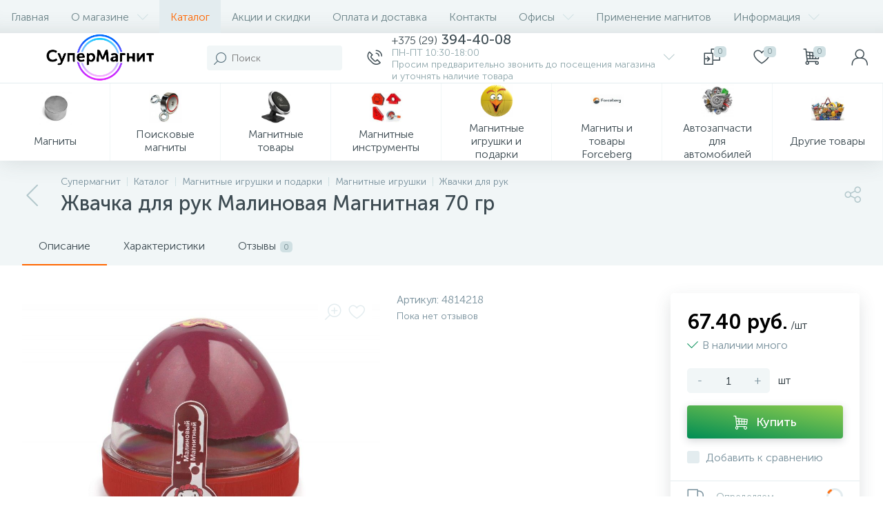

--- FILE ---
content_type: text/html; charset=utf8
request_url: https://supermagnet.by/catalog/magnitnye-igrushki-i-podarki/magnitnye-igrushki/zhvachki-dlya-ruk/zhvachka-dlya-ruk-malinovaya-magnitnaya-70-gr/
body_size: 41929
content:




<!DOCTYPE html>
<html lang="ru"> <head> <meta http-equiv="X-UA-Compatible" content="IE=edge"> <meta name="viewport" content="width=device-width, initial-scale=1, maximum-scale=1, user-scalable=no"> <link rel="preload" href="/bitrix/templates/enext/fonts/MuseoSansCyrl-300.woff" as="font" type="font/woff" crossorigin> <link rel="preload" href="/bitrix/templates/enext/fonts/MuseoSansCyrl-500.woff" as="font" type="font/woff" crossorigin> <link rel="preload" href="/bitrix/templates/enext/fonts/MuseoSansCyrl-700.woff" as="font" type="font/woff" crossorigin> <title>ᐅ Купить Жвачка для рук Малиновая Магнитная 70 гр в Минске </title> <meta http-equiv="Content-Type" content="text/html; charset=utf8">
<meta name="robots" content="index, follow">
<meta name="keywords" content="неодимовый магнит купить минск супермагнит сверхмощный белмагнит доставка беларусь остановка счетчика российского производства">
<meta name="description" content="⭐ Купить в Минске Жвачка для рук Малиновая Магнитная 70 гр с доставкой по Беларуси. Большой ассортимент, низкие цены, в наличии и под заказ. ✅ Оптом и в розницу. Звоните! "> <link rel="preload" href="/bitrix/templates/enext/fonts/uinext2020min.woff" as="font" type="font/woff" crossorigin>
<link rel="preload" href="/bitrix/templates/enext/fonts/famin.woff" as="font" type="font/woff" crossorigin>
<link rel="preload" href="/bitrix/templates/enext/fonts/efn/01-power-tools-efn.woff" as="font" type="font/woff" crossorigin>
<link rel="preload" href="/bitrix/templates/enext/fonts/efn/02-auto-efn.woff" as="font" type="font/woff" crossorigin>
<link rel="preload" href="/bitrix/templates/enext/fonts/efn/03-garden-tools-efn.woff" as="font" type="font/woff" crossorigin>
<link rel="preload" href="/bitrix/templates/enext/fonts/efn/04-interior-efn.woff" as="font" type="font/woff" crossorigin>
<link rel="preload" href="/bitrix/templates/enext/fonts/efn/05-electricity-efn.woff" as="font" type="font/woff" crossorigin>
<link rel="preload" href="/bitrix/templates/enext/fonts/efn/06-hand-tools-efn.woff" as="font" type="font/woff" crossorigin>
<link rel="preload" href="/bitrix/templates/enext/fonts/efn/07-building-materials-efn.woff" as="font" type="font/woff" crossorigin>
<link rel="preload" href="/bitrix/templates/enext/fonts/efn/08-sanitary-ware-efn.woff" as="font" type="font/woff" crossorigin>
<link rel="preload" href="/bitrix/templates/enext/fonts/efn/09-heating-cooling-efn.woff" as="font" type="font/woff" crossorigin>
<link rel="preload" href="/bitrix/templates/enext/fonts/efn/10-security-fire-alarm-efn.woff" as="font" type="font/woff" crossorigin>
<link rel="preload" href="/bitrix/templates/enext/fonts/efn/15-garden-efn.woff" as="font" type="font/woff" crossorigin>
<link rel="preload" href="/bitrix/templates/enext/fonts/ELASTO-FONT.woff" as="font" type="font/woff" crossorigin>
<link rel="icon" type="image/png" href="/upload/enext/697/6971540998b086182c00533cb1726b97.png">
<link rel="apple-touch-icon" href="/upload/enext/697/6971540998b086182c00533cb1726b97.png">
<link rel="apple-touch-icon" sizes="180x180" href="/upload/enext/697/6971540998b086182c00533cb1726b97.png">
<meta name="theme-color" content="#ff6600">
<meta name="msapplication-navbutton-color" content="#ff6600">
<meta name="apple-mobile-web-app-status-bar-style" content="#ff6600">
<meta property="og:type" content="product">
<meta property="og:title" content="Жвачка для рук Малиновая Магнитная 70 гр">
<meta property="og:description" content="⭐ Купить в Минске Жвачка для рук Малиновая Магнитная 70 гр с доставкой по Беларуси. Большой ассортимент, низкие цены, в наличии и под заказ. ✅ Оптом и в розницу. Звоните! ">
<meta property="og:url" content="https://supermagnet.by/catalog/magnitnye-igrushki-i-podarki/magnitnye-igrushki/zhvachki-dlya-ruk/zhvachka-dlya-ruk-malinovaya-magnitnaya-70-gr/">
<meta property="og:image" content="https://supermagnet.by/upload/iblock/184/1843c0a060c33b95ab2936e043db3ff7.JPG">
<meta property="og:image:width" content="1000">
<meta property="og:image:height" content="666">
<link rel="image_src" href="https://supermagnet.by/upload/iblock/184/1843c0a060c33b95ab2936e043db3ff7.JPG"> <style data-critical="yes">@keyframes popup-window-button-animation{0%{transform:rotate(0deg);}100%{transform:rotate(360deg);}}@keyframes popupWindowShowAnimationOpacity{0%{opacity:0;}100%{opacity:1;}}@keyframes popupWindowShowAnimationOpacityTransform{0%{opacity:0;-webkit-transform:translate3d(0,5px,0);-moz-transform:translate3d(0,5px,0);-ms-transform:translate3d(0,5px,0);-o-transform:translate3d(0,5px,0);transform:translate3d(0,5px,0);}100%{opacity:1;-webkit-transform:translate3d(0,0px,0);-moz-transform:translate3d(0,0px,0);-ms-transform:translate3d(0,0px,0);-o-transform:translate3d(0,0px,0);transform:translate3d(0,0px,0);}}@keyframes popupWindowCloseAnimationOpacity{0%{opacity:1;}100%{opacity:0;}}@keyframes popupWindowCloseAnimationOpacityTransform{0%{opacity:1;-webkit-transform:translate3d(0,0px,0);-moz-transform:translate3d(0,0px,0);-ms-transform:translate3d(0,0px,0);-o-transform:translate3d(0,0px,0);transform:translate3d(0,0px,0);}100%{opacity:0;-webkit-transform:translate3d(0,25px,0);-moz-transform:translate3d(0,25px,0);-ms-transform:translate3d(0,25px,0);-o-transform:translate3d(0,25px,0);transform:translate3d(0,25px,0);}}@font-face{font-family:"Open Sans";src:url("/bitrix/js/ui/fonts/opensans/opensans-regular.eot");src:local("Open Sans"),url("/bitrix/js/ui/fonts/opensans/opensans-regular.woff") format("woff"),url("/bitrix/js/ui/fonts/opensans/opensans-regular.ttf") format("truetype");font-weight:normal;font-style:normal;font-display:swap;}@font-face{font-family:"OpenSans";src:url("/bitrix/js/ui/fonts/opensans/opensans-regular.eot");src:local("Open Sans"),url("/bitrix/js/ui/fonts/opensans/opensans-regular.woff") format("woff"),url("/bitrix/js/ui/fonts/opensans/opensans-regular.ttf") format("truetype");font-weight:normal;font-style:normal;font-display:swap;}@font-face{font-family:"OpenSans-Regular";src:url("/bitrix/js/ui/fonts/opensans/opensans-regular.eot");src:local("Open Sans"),url("/bitrix/js/ui/fonts/opensans/opensans-regular.woff") format("woff"),url("/bitrix/js/ui/fonts/opensans/opensans-regular.ttf") format("truetype");font-weight:normal;font-style:normal;font-display:swap;}@font-face{font-family:"OpenSans-Light";src:url("/bitrix/js/ui/fonts/opensans/opensans-light.eot");src:local("Open Sans Light"),url("/bitrix/js/ui/fonts/opensans/opensans-light.woff") format("woff"),url("/bitrix/js/ui/fonts/opensans/opensans-light.ttf") format("truetype");font-weight:normal;font-style:normal;font-display:swap;}@font-face{font-family:"OpenSans-Semibold";src:url("/bitrix/js/ui/fonts/opensans/opensans-semibold.eot");src:local("Open Sans Semibold"),url("/bitrix/js/ui/fonts/opensans/opensans-semibold.woff") format("woff"),url("/bitrix/js/ui/fonts/opensans/opensans-semibold.ttf") format("truetype");font-weight:normal;font-style:normal;font-display:swap;}@font-face{font-family:"OpenSans-Bold";src:url("/bitrix/js/ui/fonts/opensans/opensans-bold.eot");src:local("Open Sans Bold"),url("/bitrix/js/ui/fonts/opensans/opensans-bold.woff") format("woff"),url("/bitrix/js/ui/fonts/opensans/opensans-bold.ttf") format("truetype");font-weight:normal;font-style:normal;font-display:swap;}.bx-catalog-element{margin-top:-40px;}.container-ws .bx-catalog-element .row{margin-left:-12px;margin-right:-12px;}.container-ws .bx-catalog-element [class*=col-lg-],.container-ws .bx-catalog-element [class*=col-md-],.container-ws .bx-catalog-element [class*=col-sm-],.container-ws .bx-catalog-element [class*=col-xs-]{padding-left:12px;padding-right:12px;}.container-ws .bx-catalog-element .col-ws-left{width:83.33333333%;}.container-ws .bx-catalog-element .col-ws-right{width:16.66666667%;}.product-item-detail-tabs-container{width:100vw;margin-left:-moz-calc(( 100vw - 100% ) / -2);margin-left:-webkit-calc(( 100vw - 100% ) / -2);margin-left:calc(( 100vw - 100% ) / -2);background:#f1f6f7;}.container-ws .product-item-detail-tabs-container,.slide-menu-option-1-active .container-ws .product-item-detail-tabs-container,.slide-menu-option-2 .container-ws .product-item-detail-tabs-container{width:auto;margin-left:-32px;margin-right:-32px;}.container-ws .product-item-detail-tabs-block{padding:0 32px;}.product-item-detail-tabs-scroll{width:1176px;margin-left:auto;margin-right:auto;position:relative;}.container-ws .product-item-detail-tabs-scroll,.popup-panel .product-item-detail-tabs-scroll{width:100%;margin:0;}.product-item-detail-tabs-list{width:100%;margin:0;padding:0;list-style:none;overflow:hidden;}.product-item-detail-tabs-list:after{display:table;clear:both;content:"";}.product-item-detail-tab{height:56px;display:table-cell;vertical-align:middle;padding:0 24px;position:relative;color:#3d4b52;white-space:nowrap;cursor:pointer;-webkit-transition:all .15s ease 0s;-moz-transition:all .15s ease 0s;-o-transition:all .15s ease 0s;transition:all .15s ease 0s;}.product-item-detail-tab:after{height:0;position:absolute;left:0;right:0;bottom:0;content:"";background:#6639b6;}.product-item-detail-tab.active:after{height:2px;}.product-item-detail-tab>span{display:inline-block;vertical-align:middle;margin-left:6px;padding:2px 5px 1px;font-size:11px;color:#6e858a;line-height:13px;-moz-border-radius:5px;-webkit-border-radius:5px;-khtml-border-radius:5px;border-radius:5px;background:#d0e0e3;}.product-item-detail-tabs-content{margin-top:40px;}.product-item-detail-tab-content{margin-top:64px;}.product-item-detail-slider-container{max-width:100%;position:relative;background:0 0;-webkit-transition:background .8s ease;-moz-transition:background .8s ease;-ms-transition:background .8s ease;-o-transition:background .8s ease;transition:background .8s ease;}.product-item-detail-slider-block{height:370px;position:relative;}.product-item-detail-slider-videos-images-container{position:absolute;top:0;right:0;bottom:0;left:0;}.product-item-detail-slider-image,.product-item-detail-slider-video{display:flex;flex-direction:column;align-items:center;justify-content:center;position:absolute;left:0;right:0;top:0;bottom:0;opacity:0;-webkit-transition:opacity 250ms linear;-moz-transition:opacity 250ms linear;-ms-transition:opacity 250ms linear;-o-transition:opacity 250ms linear;transition:opacity 250ms linear;}.product-item-detail-slider-image.active,.product-item-detail-slider-video.active{opacity:1;z-index:10;}.product-item-detail-slider-image>img,.product-item-detail-slider-video>iframe{max-width:100%;max-height:100%;}.product-item-detail-slider-image>img{width:auto;height:auto;background-position:center;background-repeat:no-repeat;-webkit-transition:background-size 450ms ease,width 450ms ease,height 450ms ease,outline 450ms ease;-moz-transition:background-size 450ms ease,width 450ms ease,height 450ms ease,outline 450ms ease;-ms-transition:background-size 450ms ease,width 450ms ease,height 450ms ease,outline 450ms ease;-o-transition:background-size 450ms ease,width 450ms ease,height 450ms ease,outline 450ms ease;transition:background-size 450ms ease,width 450ms ease,height 450ms ease,outline 450ms ease;}.product-item-detail-slider-image>img[data-lazyload-src]{-webkit-transition:background-size 450ms ease,width 450ms ease,height 450ms ease,outline 450ms ease,opacity .3s ease 0s;-moz-transition:background-size 450ms ease,width 450ms ease,height 450ms ease,outline 450ms ease,opacity .3s ease 0s;-ms-transition:background-size 450ms ease,width 450ms ease,height 450ms ease,outline 450ms ease,opacity .3s ease 0s;-o-transition:background-size 450ms ease,width 450ms ease,height 450ms ease,outline 450ms ease,opacity .3s ease 0s;transition:background-size 450ms ease,width 450ms ease,height 450ms ease,outline 450ms ease,opacity .3s ease 0s;}.product-item-detail-slider-controls-block{float:left;margin-left:-24px;}.product-item-detail-slider-controls-image,.product-item-detail-slider-controls-video{width:80px;height:80px;display:flex;flex-direction:column;align-items:center;justify-content:center;float:left;margin-left:24px;margin-top:24px;position:relative;-moz-border-radius:5px;-webkit-border-radius:5px;-khtml-border-radius:5px;border-radius:5px;background-color:#fff;overflow:hidden;cursor:pointer;}.product-item-detail-slider-controls-image.active,.product-item-detail-slider-controls-video.active{border:2px solid #6639b6;}.product-item-detail-slider-controls-image>img,.product-item-detail-slider-controls-video-image{width:auto;height:auto;max-width:80px;max-height:80px;position:absolute;}.product-item-detail-slider-left,.product-item-detail-slider-right{height:100%;display:flex;flex-direction:column;align-items:center;justify-content:center;padding:0 24px;position:absolute;top:0;bottom:0;z-index:111;cursor:pointer;}.product-item-detail-slider-left{left:0;}.product-item-detail-slider-right{right:0;}.product-item-detail-slider-left>i,.product-item-detail-slider-right>i{font-size:36px;color:#b2c7cb;-webkit-transition:all .3s ease;-moz-transition:all .3s ease;-ms-transition:all .3s ease;-o-transition:all .3s ease;transition:all .3s ease;}.product-item-detail-slider-close{display:none;}@keyframes imgPopupShow{from{opacity:0;}to{opacity:1;}}.product-item-detail-markers{position:absolute;left:-4px;top:12px;z-index:190;}.product-item-detail-marker-container{max-width:100%;float:left;clear:left;}.product-item-detail-marker-container-hidden{display:none;}.product-item-detail-marker-container:not(.product-item-detail-marker-container-hidden)+.product-item-detail-marker-container{margin-top:4px;}.product-item-detail-marker{display:flex;align-items:center;padding:9px 12px 8px;-moz-border-radius:5px;-webkit-border-radius:5px;-khtml-border-radius:5px;border-radius:5px;}.product-item-detail-marker-discount{background:#d3115a;}.product-item-detail-marker-14px{padding-top:6px;padding-bottom:5px;}.product-item-detail-marker>i{margin-right:7px;font-size:18px;color:#fff;}.product-item-detail-marker-14px>i{font-size:14px;}.product-item-detail-marker>span{overflow:hidden;color:#fff;text-overflow:ellipsis;white-space:nowrap;}.product-item-detail-marker-14px>span{font-size:14px;line-height:17px;}.product-item-detail-icons-container{display:table;padding:4px 5px;position:absolute;right:12px;top:12px;-moz-border-radius:2px;-webkit-border-radius:2px;-khtml-border-radius:2px;border-radius:2px;background-color:#fff;z-index:190;}.product-item-detail-delay,.product-item-detail-delayed,.product-item-detail-magnifier{display:table-cell;vertical-align:middle;padding:0 5px;}.product-item-detail-delay i,.product-item-detail-delayed i,.product-item-detail-magnifier i{font-size:24px;color:#e3ecef;-webkit-transition:all .15s ease 0s;-moz-transition:all .15s ease 0s;-o-transition:all .15s ease 0s;transition:all .15s ease 0s;cursor:pointer;}.product-item-detail-article{color:#78909c;-webkit-user-select:text;-moz-user-select:text;-o-user-select:text;user-select:text;cursor:auto;}.product-item-detail-rating{display:flex;align-items:center;margin-top:6px;}.product-item-detail-rating-reviews-count{font-size:14px;color:#78909c;line-height:17px;}.product-item-detail-properties-block{width:100%;display:table;}.product-item-detail-properties,.product-item-detail-properties-group,.product-item-detail-properties-group-property{display:table-row;}.bx-no-touch .product-item-detail-properties-group-property:hover,.bx-touch .product-item-detail-properties-group-property:active,.product-item-detail-properties-group,.product-item-detail-properties:nth-child(odd){background-color:#f1f6f7;}.product-item-detail-properties-group-name,.product-item-detail-properties-group-property-name,.product-item-detail-properties-group-property-val,.product-item-detail-properties-group-val,.product-item-detail-properties-name,.product-item-detail-properties-val{display:table-cell;vertical-align:middle;}.product-item-detail-properties-name,.product-item-detail-properties-val{padding-top:8px;padding-bottom:8px;}.product-item-detail-properties-name{padding-left:16px;padding-right:8px;}.product-item-detail-properties-val{padding-left:8px;padding-right:16px;font-family:"Museo Sans Cyrl 700",sans-serif;}.product-item-detail-pay-block{padding:24px;top:0;-moz-border-radius:5px;-webkit-border-radius:5px;-khtml-border-radius:5px;border-radius:5px;-webkit-box-shadow:0 9px 24px rgba(61,75,82,.16);-moz-box-shadow:0 9px 24px rgba(61,75,82,.16);box-shadow:0 9px 24px rgba(61,75,82,.16);background:#fff;-moz-transform:translateX(10px);-o-transform:translateX(10px);-webkit-transform:translateX(10px);transform:translateX(10px);-webkit-transition:opacity .3s ease 0s,top .3s ease 0s,z-index .3s ease 0s;-moz-transition:opacity .3s ease 0s,top .3s ease 0s,z-index .3s ease 0s;-o-transition:opacity .3s ease 0s,top .3s ease 0s,z-index .3s ease 0s;transition:opacity .3s ease 0s,top .3s ease 0s,z-index .3s ease 0s;}.product-item-detail-info-container[data-entity=price-ranges-block]{margin-top:18px;}.product-item-detail-short-card{display:none;align-items:center;margin-bottom:18px;}.product-item-detail-short-card-image{width:50px;min-width:50px;height:50px;align-self:flex-start;margin-right:12px;}.product-item-detail-short-card-image>img{width:auto;max-width:50px;height:auto;max-height:50px;}.product-item-detail-short-card-title{font-size:14px;color:#8ea6ab;line-height:17px;}.product-item-detail-price-current{font-family:"Museo Sans Cyrl 700",sans-serif;font-size:30px;color:#000;line-height:36px;}.product-item-detail-price-not-set{color:#78909c;}.product-item-detail-price-measure{color:#263238;}.product-item-detail-price-old{font-size:14px;color:#78909c;text-decoration:line-through;line-height:17px;}.product-item-detail-price-economy{font-size:14px;color:#6639b6;line-height:17px;}.product-item-detail-quantity{display:table;margin-top:6px;}.product-item-detail-quantity-icon,.product-item-detail-quantity-val{display:table-cell;vertical-align:middle;line-height:19px;}.product-item-detail-quantity-icon{font-size:16px;color:#008d55;}.product-item-detail-quantity-val{padding-left:6px;color:#78909c;}.product-item-detail-amount{display:table;margin-top:24px;}.product-item-detail-amount-btn-minus,.product-item-detail-amount-btn-plus,.product-item-detail-amount-input,.product-item-detail-amount-measure{display:table-cell;vertical-align:middle;}.product-item-detail-amount-btn-minus:link,.product-item-detail-amount-btn-minus:visited,.product-item-detail-amount-btn-plus:link,.product-item-detail-amount-btn-plus:visited{width:36px;min-width:36px;height:36px;color:#78909c;text-align:center;text-decoration:none;background-color:#f1f6f7;}.product-item-detail-amount-btn-minus{-moz-border-radius:5px 0 0 5px;-webkit-border-radius:5px 0 0 5px;-khtml-border-radius:5px 0 0 5px;border-radius:5px 0 0 5px;}.product-item-detail-amount-btn-plus{-moz-border-radius:0 5px 5px 0;-webkit-border-radius:0 5px 5px 0;-khtml-border-radius:0 5px 5px 0;border-radius:0 5px 5px 0;}.product-item-detail-amount-input{width:48px;height:36px;padding:0;font-family:"Museo Sans Cyrl 300",sans-serif;font-size:16px;color:#263238;text-align:center;line-height:19px;border:none;-webkit-appearance:none;background:#f1f6f7;}.product-item-detail-amount-input:focus{outline:0;}.product-item-detail-amount-measure{padding-left:12px;color:#263238;white-space:nowrap;}.product-item-detail-total-cost{margin-top:18px;font-size:14px;color:#8ea6ab;line-height:17px;}.product-item-detail-total-cost>span{margin-left:6px;font-family:"Museo Sans Cyrl 700",sans-serif;color:#263238;}.product-item-detail-button-container{margin-top:6px;}.product-item-detail-button-container .btn{width:100%;margin-top:12px;}.product-item-detail-button-container .btn-buy,.product-item-detail-button-container .btn-buy-ok{height:48px;font-family:"Museo Sans Cyrl 500",sans-serif;font-size:18px;line-height:22px;}.product-item-detail-info-message{margin-top:18px;font-size:14px;color:#8ea6ab;line-height:17px;}.product-item-detail-compare{margin-top:18px;}.product-item-detail-compare label{display:flex;margin:0;font-weight:300;cursor:pointer;}.product-item-detail-compare input[type=checkbox]{display:none;}.product-item-detail-compare-checkbox{width:18px;height:18px;display:flex;flex-direction:column;align-items:center;justify-content:center;-moz-border-radius:3px;-webkit-border-radius:3px;-khtml-border-radius:3px;border-radius:3px;background:#e3ecef;-webkit-transition:all .15s ease 0s;-moz-transition:all .15s ease 0s;-o-transition:all .15s ease 0s;transition:all .15s ease 0s;}.product-item-detail-compare input[type=checkbox]:checked~.product-item-detail-compare-checkbox{background:#6639b6;}.product-item-detail-compare-checkbox>i{display:none;font-size:12px;color:#fff;}.product-item-detail-compare input[type=checkbox]:checked~.product-item-detail-compare-checkbox>i{display:inline-block;}.product-item-detail-compare-title{margin-left:9px;color:#78909c;-webkit-transition:all .15s ease 0s;-moz-transition:all .15s ease 0s;-o-transition:all .15s ease 0s;transition:all .15s ease 0s;}.bx-no-touch .product-item-detail-compare label:hover .product-item-detail-compare-title,.bx-touch .product-item-detail-compare label:active .product-item-detail-compare-title,.product-item-detail-compare input[type=checkbox]:checked~.product-item-detail-compare-title{color:#263238;}.product-item-detail-methods{margin:24px -24px 0;}.product-item-detail-geo-delivery{display:flex;align-items:center;padding:9px 24px 11px;border-top:1px solid #e3ecef;-webkit-transition:all .15s ease 0s;-moz-transition:all .15s ease 0s;-o-transition:all .15s ease 0s;transition:all .15s ease 0s;cursor:pointer;}.product-item-detail-geo-delivery-icon{margin-right:18px;}.product-item-detail-geo-delivery-icon>i{font-size:24px;color:#78909c;}.product-item-detail-geo-delivery-info{width:100%;overflow:hidden;font-size:14px;line-height:17px;}.product-item-detail-geo-delivery-city{padding-bottom:1px;overflow:hidden;text-overflow:ellipsis;}.product-item-detail-geo-delivery-city>span{border-bottom:1px dashed #3d4b52;}.product-item-detail-geo-delivery-from{color:#8ea6ab;}.product-item-detail-geo-delivery-price{margin-left:12px;font-family:"Museo Sans Cyrl 700",sans-serif;color:#000;white-space:nowrap;}.product-item-detail-geo-delivery-loader{width:24px;height:24px;position:relative;}.product-item-detail-geo-delivery-loader:after,.product-item-detail-geo-delivery-loader>div,.product-item-detail-geo-delivery-loader>div>span,.product-item-detail-geo-delivery-loader>div>span:after{position:absolute;left:0;right:0;top:0;bottom:0;}.product-item-detail-geo-delivery-loader:after{content:"";border:3px solid #e3ecef;-moz-border-radius:50%;-webkit-border-radius:50%;-khtml-border-radius:50%;border-radius:50%;}.product-item-detail-geo-delivery-loader>div{z-index:1;-webkit-animation:loaderRotate1 4.8s linear infinite;animation:loaderRotate1 4.8s linear infinite;}.product-item-detail-geo-delivery-loader>div>span{clip:rect(0,24px,24px,12px);-webkit-animation:loaderRotate2 1.2s linear infinite;animation:loaderRotate2 1.2s linear infinite;}.product-item-detail-geo-delivery-loader>div>span:after{content:"";clip:rect(0,24px,24px,12px);border:3px solid #6639b6;-moz-border-radius:50%;-webkit-border-radius:50%;-khtml-border-radius:50%;border-radius:50%;-webkit-animation:loaderRotate3 1.2s cubic-bezier(.77,0,.175,1) infinite;animation:loaderRotate3 1.2s cubic-bezier(.77,0,.175,1) infinite;}.product-item-detail-gifts{margin-top:64px;}.product-item-detail-description{padding-top:64px;}.product-item-detail-reviews{margin-top:14px;}.product-item-detail-bigdata,.product-item-detail-related{margin-top:64px;}@media (max-width:991px){.bx-catalog-element{margin-top:-32px;}.container-ws .bx-catalog-element .row{margin-left:-18px;margin-right:-18px;}.container-ws .bx-catalog-element [class*=col-lg-],.container-ws .bx-catalog-element [class*=col-md-],.container-ws .bx-catalog-element [class*=col-sm-],.container-ws .bx-catalog-element [class*=col-xs-]{padding-left:18px;padding-right:18px;}.container-ws .bx-catalog-element .col-ws-left{width:100%;}.container-ws .bx-catalog-element .col-ws-right{width:100%;}.container-ws .product-item-detail-tabs-container,.page-container .product-item-detail-tabs-container,.popup-panel .product-item-detail-tabs-container,.product-item-detail-tabs-container,.slide-menu-option-1-active .container-ws .product-item-detail-tabs-container,.slide-menu-option-1-active .page-container .product-item-detail-tabs-container,.slide-menu-option-1-active .product-item-detail-tabs-container,.slide-menu-option-2 .container-ws .product-item-detail-tabs-container,.slide-menu-option-2 .page-container .product-item-detail-tabs-container,.slide-menu-option-2 .product-item-detail-tabs-container{width:unset;margin:0 -18px;}.container-ws .product-item-detail-tabs-block,.popup-panel .product-item-detail-tabs-block{padding:0;}.product-item-detail-tabs-scroll{width:unset;margin:0;}.container-ws .product-item-detail-tabs-scroll,.popup-panel .product-item-detail-tabs-scroll{width:unset;}.product-item-detail-tabs-content{margin-top:18px;}.product-item-detail-tab-content{margin-top:32px;}.product-item-detail-slider-controls-block{margin-left:-18px;}.product-item-detail-slider-controls-image,.product-item-detail-slider-controls-video{margin-left:18px;margin-top:18px;}.product-item-detail-pay-block{margin:18px -18px 0;padding:18px;-moz-border-radius:0;-webkit-border-radius:0;-khtml-border-radius:0;border-radius:0;-moz-transform:unset;-o-transform:unset;-webkit-transform:unset;transform:unset;-webkit-transition:unset;-moz-transition:unset;-o-transition:unset;transition:unset;}.product-item-detail-info-container{display:flex;flex-direction:column;align-items:center;}.product-item-detail-article,.product-item-detail-main-properties-container{margin-top:18px;}.container-ws .two_in_row [class*=col-]:nth-child(2n+2) .product-item-detail-set-item,.popup-panel .two_in_row [class*=col-]:nth-child(2n+2) .product-item-detail-set-item,.two_in_row [class*=col-]:nth-child(2n+2) .product-item-detail-set-item{border-right:none;}.product-item-detail-gifts{margin-top:32px;}.product-item-detail-description{padding-top:32px;}.product-item-detail-bigdata,.product-item-detail-related{margin-top:32px;}}@media (min-width:992px) and (max-width:1042px){.container-ws .bx-catalog-element .col-ws-left{width:66.66666667%;}.container-ws .bx-catalog-element .col-ws-right{width:33.33333333%;}.product-item-detail-tabs-scroll{width:946px;}.product-item-detail-price-current{font-size:24px;line-height:29px;}}@media (min-width:1043px) and (max-width:1103px){.container-ws .bx-catalog-element .col-ws-left{width:66.66666667%;}.container-ws .bx-catalog-element .col-ws-right{width:33.33333333%;}.product-item-detail-tabs-scroll{width:946px;}.product-item-detail-price-current{font-size:24px;line-height:29px;}}@media (min-width:1104px) and (max-width:1271px){.container-ws .bx-catalog-element .col-ws-left{width:75%;}.container-ws .bx-catalog-element .col-ws-right{width:25%;}.product-item-detail-tabs-scroll{width:946px;}.product-item-detail-price-current{font-size:24px;line-height:29px;}}@media (min-width:1272px) and (max-width:1379px){.container-ws .bx-catalog-element .col-ws-left{width:75%;}.container-ws .bx-catalog-element .col-ws-right{width:25%;}}@media (min-width:1380px) and (max-width:1545px){.container-ws .bx-catalog-element .col-ws-left{width:80%;}.container-ws .bx-catalog-element .col-ws-right{width:20%;}}@media (min-width:1546px) and (max-width:1701px){.container-ws .bx-catalog-element .col-ws-left{width:80%;}.container-ws .bx-catalog-element .col-ws-right{width:20%;}.container-ws .product-item-detail-set-items [class*=col-]:nth-child(3) .product-item-detail-set-item,.popup-panel .product-item-detail-set-items [class*=col-]:nth-child(3) .product-item-detail-set-item,body:not(.slide-menu-option-1-active) .container-ws .product-item-detail-set-items [class*=col-]:nth-child(4) .product-item-detail-set-item{border-top:1px solid #e8edef;}.popup-panel .product-item-detail-set-items [class*=col-]:nth-child(3n+3) .product-item-detail-set-item,.slide-menu-option-1-active .container-ws .product-item-detail-set-items [class*=col-]:nth-child(3n+3) .product-item-detail-set-item,body:not(.slide-menu-option-1-active) .container-ws .product-item-detail-set-items [class*=col-]:nth-child(4n+4) .product-item-detail-set-item{border-right:none;}}@media (min-width:1702px){.container-ws .product-item-detail-set-items [class*=col-]:nth-child(3) .product-item-detail-set-item,.container-ws .product-item-detail-set-items [class*=col-]:nth-child(4) .product-item-detail-set-item,.popup-panel .product-item-detail-set-items [class*=col-]:nth-child(3) .product-item-detail-set-item,body:not(.slide-menu-option-1-active) .container-ws .product-item-detail-set-items [class*=col-]:nth-child(5) .product-item-detail-set-item{border-top:1px solid #e8edef;}.popup-panel .product-item-detail-set-items [class*=col-]:nth-child(3n+3) .product-item-detail-set-item,.slide-menu-option-1-active .container-ws .product-item-detail-set-items [class*=col-]:nth-child(4n+4) .product-item-detail-set-item,body:not(.slide-menu-option-1-active) .container-ws .product-item-detail-set-items [class*=col-]:nth-child(5n+5) .product-item-detail-set-item{border-right:none;}}@keyframes fadeOut{0%{opacity:1;}100%{opacity:0;}}.sale-products-gift{display:flex;flex-wrap:wrap;}.container-ws .sale-products-gift,.popup-panel .sale-products-gift{margin-left:0 !important;margin-right:0 !important;}.sale-products-gift [class*=col-]{margin-bottom:24px;}.container-ws .sale-products-gift [class*=col-],.popup-panel .sale-products-gift [class*=col-]{margin-bottom:0;padding-left:0 !important;padding-right:0 !important;}.container-ws .sale-products-gift [class*=col-]{width:20%;}@media (max-width:991px){.sale-products-gift:before{height:1px;display:block !important;content:"" !important;background:#e8edef;}.sale-products-gift.two_in_row:before{width:100%;}.container-ws .sale-products-gift,.popup-panel .sale-products-gift{margin-left:-18px !important;margin-right:-18px !important;}.sale-products-gift:not(.two_in_row){flex-direction:column;}.sale-products-gift [class*=col-]{margin-bottom:0;}.container-ws .sale-products-gift [class*=col-],.popup-panel .sale-products-gift [class*=col-]{width:100%;padding-left:18px !important;padding-right:18px !important;}.container-ws .sale-products-gift.two_in_row [class*=col-],.popup-panel .sale-products-gift.two_in_row [class*=col-]{width:50%;}}@media (min-width:992px) and (max-width:1103px){.container-ws .sale-products-gift [class*=col-]{width:50%;}}@media (min-width:1104px) and (max-width:1379px){.container-ws .sale-products-gift [class*=col-]{width:33.33333333%;}}@media (min-width:1380px) and (max-width:1545px){.container-ws .sale-products-gift [class*=col-]{width:25%;}}@media (min-width:1546px) and (max-width:1701px){.container-ws .sale-products-gift [class*=col-]{width:25%;}}[data-entity=sku-block]:last-child{margin-bottom:18px;}@media (max-width:991px){.card.two_in_row [class*=col-]:nth-child(2n+2) .product-item,.container-ws .card.two_in_row [class*=col-]:nth-child(2n+2) .product-item,.list [class*=col-]:nth-child(2n+2) .product-item,.popup-panel .card.two_in_row [class*=col-]:nth-child(2n+2) .product-item,.price [class*=col-]:nth-child(2n+2) .product-item{border-right:1px solid transparent;}}@media (min-width:992px){.container-ws .catalog-section-gifts .sale-products-gift [class*=col-]:nth-child(1) .product-item,.container-ws .catalog-section-gifts .sale-products-gift [class*=col-]:nth-child(2) .product-item,.container-ws .catalog-section-gifts .sale-products-gift [class*=col-]:nth-child(3) .product-item,.container-ws .catalog-section.card [class*=col-]:nth-child(1) .product-item,.container-ws .catalog-section.card [class*=col-]:nth-child(2) .product-item,.container-ws .catalog-section.card [class*=col-]:nth-child(3) .product-item,.container-ws .product-item-detail-gifts .sale-products-gift [class*=col-]:nth-child(1) .product-item,.container-ws .product-item-detail-gifts .sale-products-gift [class*=col-]:nth-child(2) .product-item,.popup-panel .catalog-section.card [class*=col-]:nth-child(1) .product-item,.popup-panel .catalog-section.card [class*=col-]:nth-child(2) .product-item,.popup-panel .catalog-section.card [class*=col-]:nth-child(3) .product-item,.popup-panel .product-item-detail-gifts .sale-products-gift [class*=col-]:nth-child(1) .product-item,.popup-panel .product-item-detail-gifts .sale-products-gift [class*=col-]:nth-child(2) .product-item{border-top:1px solid #e8edef;}}@media (min-width:992px) and (max-width:1103px){.container-ws .catalog-section-gifts .sale-products-gift [class*=col-]:nth-child(3n+3) .product-item,.container-ws .catalog-section.card [class*=col-]:nth-child(3n+3) .product-item,.container-ws .product-item-detail-gifts .sale-products-gift [class*=col-]:nth-child(2n+2) .product-item,.popup-panel .catalog-section.card [class*=col-]:nth-child(3n+3) .product-item,.popup-panel .product-item-detail-gifts .sale-products-gift [class*=col-]:nth-child(2n+2) .product-item{border-right:none;}}@media (min-width:1104px) and (max-width:1271px){.container-ws .catalog-section-gifts .sale-products-gift [class*=col-]:nth-child(4) .product-item,.container-ws .catalog-section.card [class*=col-]:nth-child(4) .product-item,.container-ws .product-item-detail-gifts .sale-products-gift [class*=col-]:nth-child(4) .product-item,.popup-panel .catalog-section.card [class*=col-]:nth-child(4) .product-item,.popup-panel .product-item-detail-gifts .sale-products-gift [class*=col-]:nth-child(3) .product-item{border-top:1px solid #e8edef;}.container-ws .catalog-section-gifts .sale-products-gift [class*=col-]:nth-child(4n+4) .product-item,.container-ws .catalog-section.card [class*=col-]:nth-child(4n+4) .product-item,.container-ws .product-item-detail-gifts .sale-products-gift [class*=col-]:nth-child(3n+3) .product-item,.popup-panel .catalog-section.card [class*=col-]:nth-child(4n+4) .product-item,.popup-panel .product-item-detail-gifts .sale-products-gift [class*=col-]:nth-child(3n+3) .product-item{border-right:none;}}@media (min-width:1272px) and (max-width:1379px){.container-ws .product-item-detail-gifts .sale-products-gift [class*=col-]:nth-child(3) .product-item,.popup-panel .catalog-section.card [class*=col-]:nth-child(4) .product-item,.popup-panel .product-item-detail-gifts .sale-products-gift [class*=col-]:nth-child(3) .product-item,body:not(.smart-filter-view-left-active) .container-ws .catalog-section-gifts .sale-products-gift [class*=col-]:nth-child(4) .product-item,body:not(.smart-filter-view-left-active) .container-ws .catalog-section.card [class*=col-]:nth-child(4) .product-item{border-top:1px solid #e8edef;}.container-ws .product-item-detail-gifts .sale-products-gift [class*=col-]:nth-child(3n+3) .product-item,.popup-panel .catalog-section.card [class*=col-]:nth-child(4n+4) .product-item,.popup-panel .product-item-detail-gifts .sale-products-gift [class*=col-]:nth-child(3n+3) .product-item,body:not(.smart-filter-view-left-active) .container-ws .catalog-section-gifts .sale-products-gift [class*=col-]:nth-child(4n+4) .product-item,body:not(.smart-filter-view-left-active) .container-ws .catalog-section.card [class*=col-]:nth-child(4n+4) .product-item{border-right:none;}}@media (min-width:1380px) and (max-width:1545px){.container-ws .product-item-detail-gifts .sale-products-gift [class*=col-]:nth-child(3) .product-item,.container-ws .product-item-detail-gifts .sale-products-gift [class*=col-]:nth-child(4) .product-item,.popup-panel .catalog-section.card [class*=col-]:nth-child(4) .product-item,.popup-panel .product-item-detail-gifts .sale-products-gift [class*=col-]:nth-child(3) .product-item,body:not(.smart-filter-view-left-active) .container-ws .catalog-section-gifts .sale-products-gift [class*=col-]:nth-child(4) .product-item,body:not(.smart-filter-view-left-active) .container-ws .catalog-section-gifts .sale-products-gift [class*=col-]:nth-child(5) .product-item,body:not(.smart-filter-view-left-active) .container-ws .catalog-section.card [class*=col-]:nth-child(4) .product-item,body:not(.smart-filter-view-left-active) .container-ws .catalog-section.card [class*=col-]:nth-child(5) .product-item{border-top:1px solid #e8edef;}.container-ws .product-item-detail-gifts .sale-products-gift [class*=col-]:nth-child(4n+4) .product-item,.popup-panel .catalog-section.card [class*=col-]:nth-child(4n+4) .product-item,.popup-panel .product-item-detail-gifts .sale-products-gift [class*=col-]:nth-child(3n+3) .product-item,body:not(.smart-filter-view-left-active) .container-ws .catalog-section-gifts .sale-products-gift [class*=col-]:nth-child(5n+5) .product-item,body:not(.smart-filter-view-left-active) .container-ws .catalog-section.card [class*=col-]:nth-child(5n+5) .product-item{border-right:none;}}@media (min-width:1546px) and (max-width:1701px){.container-ws .catalog-section-gifts .sale-products-gift [class*=col-]:nth-child(4) .product-item,.container-ws .catalog-section.card [class*=col-]:nth-child(4) .product-item,.container-ws .product-item-detail-gifts .sale-products-gift [class*=col-]:nth-child(3) .product-item,.popup-panel .catalog-section.card [class*=col-]:nth-child(4) .product-item,.popup-panel .product-item-detail-gifts .sale-products-gift [class*=col-]:nth-child(3) .product-item,body:not(.slide-menu-option-1-active) .container-ws .product-item-detail-gifts .sale-products-gift [class*=col-]:nth-child(4) .product-item,body:not(.slide-menu-option-1-active):not(.smart-filter-view-left-active) .container-ws .catalog-section-gifts .sale-products-gift [class*=col-]:nth-child(5) .product-item,body:not(.slide-menu-option-1-active):not(.smart-filter-view-left-active) .container-ws .catalog-section.card [class*=col-]:nth-child(5) .product-item{border-top:1px solid #e8edef;}.popup-panel .catalog-section.card [class*=col-]:nth-child(4n+4) .product-item,.popup-panel .product-item-detail-gifts .sale-products-gift [class*=col-]:nth-child(3n+3) .product-item,body:not(.slide-menu-option-1-active) .container-ws .product-item-detail-gifts .sale-products-gift [class*=col-]:nth-child(4n+4) .product-item,body:not(.slide-menu-option-1-active):not(.smart-filter-view-left-active) .container-ws .catalog-section-gifts .sale-products-gift [class*=col-]:nth-child(5n+5) .product-item,body:not(.slide-menu-option-1-active):not(.smart-filter-view-left-active) .container-ws .catalog-section.card [class*=col-]:nth-child(5n+5) .product-item{border-right:none;}.slide-menu-option-1-active .container-ws .product-item-detail-gifts .sale-products-gift [class*=col-]:nth-child(3n+3) .product-item,body:not(.slide-menu-option-1-active).smart-filter-view-left-active .container-ws .catalog-section-gifts .sale-products-gift [class*=col-]:nth-child(4n+4) .product-item,body:not(.slide-menu-option-1-active).smart-filter-view-left-active .container-ws .catalog-section.card [class*=col-]:nth-child(4n+4) .product-item,body:not(.smart-filter-view-left-active).slide-menu-option-1-active .container-ws .catalog-section-gifts .sale-products-gift [class*=col-]:nth-child(4n+4) .product-item,body:not(.smart-filter-view-left-active).slide-menu-option-1-active .container-ws .catalog-section.card [class*=col-]:nth-child(4n+4) .product-item{border-right:none;}}@media (min-width:1702px){.container-ws .catalog-section-gifts .sale-products-gift [class*=col-]:nth-child(4) .product-item,.container-ws .catalog-section-gifts .sale-products-gift [class*=col-]:nth-child(5) .product-item,.container-ws .catalog-section.card [class*=col-]:nth-child(4) .product-item,.container-ws .catalog-section.card [class*=col-]:nth-child(5) .product-item,.container-ws .product-item-detail-gifts .sale-products-gift [class*=col-]:nth-child(3) .product-item,.container-ws .product-item-detail-gifts .sale-products-gift [class*=col-]:nth-child(4) .product-item,.popup-panel .catalog-section.card [class*=col-]:nth-child(4) .product-item,.popup-panel .product-item-detail-gifts .sale-products-gift [class*=col-]:nth-child(3) .product-item,body:not(.slide-menu-option-1-active) .container-ws .product-item-detail-gifts .sale-products-gift [class*=col-]:nth-child(5) .product-item,body:not(.slide-menu-option-1-active):not(.smart-filter-view-left-active) .container-ws .catalog-section-gifts .sale-products-gift [class*=col-]:nth-child(6) .product-item,body:not(.slide-menu-option-1-active):not(.smart-filter-view-left-active) .container-ws .catalog-section.card [class*=col-]:nth-child(6) .product-item{border-top:1px solid #e8edef;}.popup-panel .catalog-section.card [class*=col-]:nth-child(4n+4) .product-item,.popup-panel .product-item-detail-gifts .sale-products-gift [class*=col-]:nth-child(3n+3) .product-item,body:not(.slide-menu-option-1-active) .container-ws .product-item-detail-gifts .sale-products-gift [class*=col-]:nth-child(5n+5) .product-item,body:not(.slide-menu-option-1-active):not(.smart-filter-view-left-active) .container-ws .catalog-section-gifts .sale-products-gift [class*=col-]:nth-child(6n+6) .product-item,body:not(.slide-menu-option-1-active):not(.smart-filter-view-left-active) .container-ws .catalog-section.card [class*=col-]:nth-child(6n+6) .product-item{border-right:none;}.slide-menu-option-1-active .container-ws .product-item-detail-gifts .sale-products-gift [class*=col-]:nth-child(4n+4) .product-item,body:not(.slide-menu-option-1-active).smart-filter-view-left-active .container-ws .catalog-section-gifts .sale-products-gift [class*=col-]:nth-child(5n+5) .product-item,body:not(.slide-menu-option-1-active).smart-filter-view-left-active .container-ws .catalog-section.card [class*=col-]:nth-child(5n+5) .product-item,body:not(.smart-filter-view-left-active).slide-menu-option-1-active .container-ws .catalog-section-gifts .sale-products-gift [class*=col-]:nth-child(5n+5) .product-item,body:not(.smart-filter-view-left-active).slide-menu-option-1-active .container-ws .catalog-section.card [class*=col-]:nth-child(5n+5) .product-item{border-right:none;}}.reviews-evaluation{display:flex;align-items:center;margin-bottom:8px;padding:24px;border:2px solid #6639b6;-moz-border-radius:5px;-webkit-border-radius:5px;-khtml-border-radius:5px;border-radius:5px;}.reviews-evaluation-title{font-family:"Museo Sans Cyrl 500",sans-serif;font-size:20px;color:#263238;line-height:24px;white-space:nowrap;}.reviews-evaluation-title>span{display:block;font-family:"Museo Sans Cyrl 300",sans-serif;font-size:16px;text-align:right;line-height:19px;}.reviews-evaluation-stars{display:flex;align-items:center;margin-left:48px;cursor:pointer;}.reviews-evaluation-star{font-size:32px;color:#d0e0e3;-webkit-transition:all .15s ease 0s;-moz-transition:all .15s ease 0s;-o-transition:all .15s ease 0s;transition:all .15s ease 0s;}.reviews-evaluation-star+.reviews-evaluation-star{padding-left:4px;}.reviews-evaluation-val{margin-left:12px;color:#78909c;}@media (max-width:991px){.reviews{display:flex;flex-direction:column-reverse;}.reviews-evaluation{flex-direction:column;margin-top:32px;margin-bottom:0;}.reviews-evaluation-title>span{text-align:center;}.reviews-evaluation-stars,.reviews-evaluation-val{margin-left:0;margin-top:18px;}}.catalog-section{display:flex;flex-wrap:wrap;}.container-ws .bx-catalog-element .catalog-section,.popup-panel .bx-catalog-element .catalog-section{margin-left:0;margin-right:0;}.catalog-section [class*=col-]{margin-bottom:24px;}.container-ws .catalog-section.card [class*=col-],.popup-panel .catalog-section.card [class*=col-]{margin-bottom:0;padding-left:0;padding-right:0;}.container-ws .catalog-section.card [class*=col-]{width:16.66666667%;}@media (max-width:991px){.catalog-section:before{height:1px;display:block !important;content:"" !important;background:#e8edef;}.catalog-section.card.two_in_row:before,.catalog-section.list:before,.catalog-section.price:before{width:100%;}.container-ws .bx-catalog-element .catalog-section,.popup-panel .bx-catalog-element .catalog-section{margin-left:-18px;margin-right:-18px;}.catalog-section.card:not(.two_in_row){flex-direction:column;}.catalog-section [class*=col-]{margin-bottom:0;}.container-ws .catalog-section.card [class*=col-],.popup-panel .catalog-section.card [class*=col-]{width:100%;padding-left:18px;padding-right:18px;}.container-ws .catalog-section.card.two_in_row [class*=col-],.popup-panel .catalog-section.card.two_in_row [class*=col-]{width:50%;}}@media (min-width:992px) and (max-width:1103px){.container-ws .catalog-section.card [class*=col-]{width:33.33333333%;}}@media (min-width:1104px) and (max-width:1271px){.container-ws .catalog-section.card [class*=col-]{width:25%;}}@media (min-width:1272px) and (max-width:1379px){.container-ws .catalog-section.card [class*=col-]{width:25%;}}@media (min-width:1380px) and (max-width:1545px){.container-ws .catalog-section.card [class*=col-]{width:20%;}}@media (min-width:1546px) and (max-width:1701px){.container-ws .catalog-section.card [class*=col-]{width:20%;}}@keyframes fadeInLeftBig{from{transform:translate3d(-40px,0,0);opacity:0;}to{transform:none;opacity:1;}}@keyframes fadeInBig{from{opacity:0;}to{opacity:1;}}@-webkit-keyframes loaderRotate1{0%{-webkit-transform:rotate(0);}100%{-webkit-transform:rotate(360deg);}}@keyframes loaderRotate1{0%{transform:rotate(0);}100%{transform:rotate(360deg);}}@-webkit-keyframes loaderRotate2{0%{-webkit-transform:rotate(0);}100%{-webkit-transform:rotate(220deg);}}@keyframes loaderRotate2{0%{transform:rotate(0);}100%{transform:rotate(220deg);}}@-webkit-keyframes loaderRotate3{0%{-webkit-transform:rotate(-140deg);}50%{-webkit-transform:rotate(-160deg);}100%{-webkit-transform:rotate(140deg);}}@keyframes loaderRotate3{0%{transform:rotate(-140deg);}50%{transform:rotate(-160deg);}100%{transform:rotate(140deg);}}@keyframes shadow-pulse{0%{box-shadow:0 0 0 0 rgba(61,75,82,.24);}100%{box-shadow:0 0 0 24px rgba(61,75,82,0);}}@-webkit-keyframes slidePanelRight400Px{0%{right:-400px;}100%{right:0;}}@keyframes slidePanelRight400Px{0%{right:-400px;}100%{right:0;}}@-webkit-keyframes slidePanelRight90Pc{0%{right:-90%;}100%{right:0;}}@keyframes slidePanelRight90Pc{0%{right:-90%;}100%{right:0;}}@-webkit-keyframes slidePanelRight100Pc{0%{right:-100%;}100%{right:0;}}@keyframes slidePanelRight100Pc{0%{right:-100%;}100%{right:0;}}@keyframes shake{2%{transform:translate(-1.5px,.5px) rotate(.5deg);}4%{transform:translate(.5px,-1.5px) rotate(.5deg);}6%{transform:translate(-.5px,.5px) rotate(1.5deg);}8%{transform:translate(-.5px,-1.5px) rotate(1.5deg);}10%{transform:translate(-.5px,1.5px) rotate(.5deg);}12%{transform:translate(2.5px,-1.5px) rotate(-.5deg);}14%{transform:translate(1.5px,.5px) rotate(-.5deg);}16%{transform:translate(1.5px,-1.5px) rotate(.5deg);}18%{transform:translate(2.5px,-.5px) rotate(.5deg);}20%{transform:translate(-.5px,1.5px) rotate(.5deg);}22%{transform:translate(-.5px,-.5px) rotate(.5deg);}24%{transform:translate(2.5px,-1.5px) rotate(1.5deg);}26%{transform:translate(-.5px,2.5px) rotate(-.5deg);}28%{transform:translate(2.5px,-1.5px) rotate(.5deg);}30%{transform:translate(-1.5px,-.5px) rotate(-.5deg);}32%{transform:translate(.5px,1.5px) rotate(-.5deg);}34%{transform:translate(2.5px,.5px) rotate(.5deg);}36%{transform:translate(1.5px,-1.5px) rotate(.5deg);}38%{transform:translate(2.5px,2.5px) rotate(.5deg);}40%{transform:translate(-.5px,-.5px) rotate(.5deg);}42%{transform:translate(2.5px,-1.5px) rotate(.5deg);}44%{transform:translate(1.5px,-.5px) rotate(1.5deg);}46%{transform:translate(.5px,2.5px) rotate(.5deg);}48%{transform:translate(.5px,1.5px) rotate(-.5deg);}50%{transform:translate(-1.5px,-.5px) rotate(-.5deg);}52%{transform:translate(.5px,1.5px) rotate(-.5deg);}54%{transform:translate(-.5px,.5px) rotate(-.5deg);}56%{transform:translate(1.5px,-.5px) rotate(.5deg);}58%{transform:translate(.5px,2.5px) rotate(1.5deg);}60%{transform:translate(-.5px,1.5px) rotate(-.5deg);}62%{transform:translate(2.5px,.5px) rotate(1.5deg);}64%{transform:translate(-.5px,2.5px) rotate(.5deg);}66%{transform:translate(.5px,-.5px) rotate(-.5deg);}68%{transform:translate(.5px,-.5px) rotate(-.5deg);}70%{transform:translate(-1.5px,2.5px) rotate(1.5deg);}72%{transform:translate(-.5px,1.5px) rotate(1.5deg);}74%{transform:translate(-.5px,2.5px) rotate(1.5deg);}76%{transform:translate(2.5px,.5px) rotate(-.5deg);}78%{transform:translate(2.5px,1.5px) rotate(1.5deg);}80%{transform:translate(-1.5px,-.5px) rotate(-.5deg);}82%{transform:translate(2.5px,-1.5px) rotate(1.5deg);}84%{transform:translate(-1.5px,.5px) rotate(-.5deg);}86%{transform:translate(2.5px,-1.5px) rotate(.5deg);}88%{transform:translate(1.5px,-.5px) rotate(.5deg);}90%{transform:translate(2.5px,1.5px) rotate(.5deg);}92%{transform:translate(-.5px,-1.5px) rotate(-.5deg);}94%{transform:translate(-1.5px,1.5px) rotate(.5deg);}96%{transform:translate(2.5px,2.5px) rotate(1.5deg);}98%{transform:translate(1.5px,-1.5px) rotate(-.5deg);}0%,100%{transform:translate(0,0) rotate(0);}}html{font-family:sans-serif;-webkit-text-size-adjust:100%;-ms-text-size-adjust:100%;}body{margin:0;}article,aside,details,figcaption,figure,footer,header,hgroup,main,menu,nav,section,summary{display:block;}audio,canvas,progress,video{display:inline-block;vertical-align:baseline;}audio:not([controls]){display:none;height:0;}[hidden],template{display:none;}a{background-color:transparent;}a:active,a:hover{outline:0;}abbr[title]{border-bottom:1px dotted;}b,strong{font-weight:bold;}dfn{font-style:italic;}h1{margin:.67em 0;font-size:2em;}mark{color:#000;background:#ff0;}small{font-size:80%;}sub,sup{position:relative;font-size:75%;line-height:0;vertical-align:baseline;}sup{top:-.5em;}sub{bottom:-.25em;}img{border:0;}svg:not(:root){overflow:hidden;}figure{margin:1em 40px;}hr{height:0;-webkit-box-sizing:content-box;-moz-box-sizing:content-box;box-sizing:content-box;}pre{overflow:auto;}code,kbd,pre,samp{font-family:monospace,monospace;font-size:1em;}button,input,optgroup,select,textarea{margin:0;font:inherit;color:inherit;}button{overflow:visible;}button,select{text-transform:none;}button,html input[type="button"],input[type="reset"],input[type="submit"]{-webkit-appearance:button;cursor:pointer;}button[disabled],html input[disabled]{cursor:default;}button::-moz-focus-inner,input::-moz-focus-inner{padding:0;border:0;}input{line-height:normal;}input[type="checkbox"],input[type="radio"]{-webkit-box-sizing:border-box;-moz-box-sizing:border-box;box-sizing:border-box;padding:0;}input[type="number"]::-webkit-inner-spin-button,input[type="number"]::-webkit-outer-spin-button{height:auto;}input[type="search"]{-webkit-box-sizing:content-box;-moz-box-sizing:content-box;box-sizing:content-box;-webkit-appearance:textfield;}input[type="search"]::-webkit-search-cancel-button,input[type="search"]::-webkit-search-decoration{-webkit-appearance:none;}fieldset{padding:.35em .625em .75em;margin:0 2px;border:1px solid #c0c0c0;}legend{padding:0;border:0;}textarea{overflow:auto;}optgroup{font-weight:bold;}table{border-spacing:0;border-collapse:collapse;}td,th{padding:0;}@media print{*,*:before,*:after{color:#000 !important;text-shadow:none !important;background:transparent !important;-webkit-box-shadow:none !important;box-shadow:none !important;}a,a:visited{text-decoration:underline;}a[href]:after{content:" (" attr(href) ")";}abbr[title]:after{content:" (" attr(title) ")";}a[href^="#"]:after,a[href^="javascript:"]:after{content:"";}pre,blockquote{border:1px solid #999;page-break-inside:avoid;}thead{display:table-header-group;}tr,img{page-break-inside:avoid;}img{max-width:100% !important;}p,h2,h3{orphans:3;widows:3;}h2,h3{page-break-after:avoid;}}*{-webkit-box-sizing:border-box;-moz-box-sizing:border-box;box-sizing:border-box;}*:before,*:after{-webkit-box-sizing:border-box;-moz-box-sizing:border-box;box-sizing:border-box;}html{font-size:10px;-webkit-tap-highlight-color:rgba(0,0,0,0);}body{font-family:"Helvetica Neue",Helvetica,Arial,sans-serif;font-size:14px;line-height:1.42857143;color:#333;background-color:#fff;}input,button,select,textarea{font-family:inherit;font-size:inherit;line-height:inherit;}a{color:#337ab7;text-decoration:none;}a:hover,a:focus{color:#23527c;text-decoration:underline;}a:focus{outline:5px auto -webkit-focus-ring-color;outline-offset:-2px;}figure{margin:0;}img{vertical-align:middle;}hr{margin-top:20px;margin-bottom:20px;border:0;border-top:1px solid #eee;}[role="button"]{cursor:pointer;}h1,h2,h3,h4,h5,h6,.h1,.h2,.h3,.h4,.h5,.h6{font-family:inherit;font-weight:500;line-height:1.1;color:inherit;}h1 small,h2 small,h3 small,h4 small,h5 small,h6 small,.h1 small,.h2 small,.h3 small,.h4 small,.h5 small,.h6 small,h1 .small,h2 .small,h3 .small,h4 .small,h5 .small,h6 .small,.h1 .small,.h2 .small,.h3 .small,.h4 .small,.h5 .small,.h6 .small{font-weight:normal;line-height:1;color:#777;}h1,.h1,h2,.h2,h3,.h3{margin-top:20px;margin-bottom:10px;}h1 small,.h1 small,h2 small,.h2 small,h3 small,.h3 small,h1 .small,.h1 .small,h2 .small,.h2 .small,h3 .small,.h3 .small{font-size:65%;}h4,.h4,h5,.h5,h6,.h6{margin-top:10px;margin-bottom:10px;}h4 small,.h4 small,h5 small,.h5 small,h6 small,.h6 small,h4 .small,.h4 .small,h5 .small,.h5 .small,h6 .small,.h6 .small{font-size:75%;}h1,.h1{font-size:36px;}h2,.h2{font-size:30px;}h3,.h3{font-size:24px;}h4,.h4{font-size:18px;}h5,.h5{font-size:14px;}h6,.h6{font-size:12px;}p{margin:0 0 10px;}small,.small{font-size:85%;}mark,.mark{padding:.2em;background-color:#fcf8e3;}ul,ol{margin-top:0;margin-bottom:10px;}ul ul,ol ul,ul ol,ol ol{margin-bottom:0;}dl{margin-top:0;margin-bottom:20px;}dt,dd{line-height:1.42857143;}dt{font-weight:bold;}dd{margin-left:0;}abbr[title],abbr[data-original-title]{cursor:help;border-bottom:1px dotted #777;}blockquote{padding:10px 20px;margin:0 0 20px;font-size:17.5px;border-left:5px solid #eee;}blockquote p:last-child,blockquote ul:last-child,blockquote ol:last-child{margin-bottom:0;}blockquote footer,blockquote small,blockquote .small{display:block;font-size:80%;line-height:1.42857143;color:#777;}blockquote footer:before,blockquote small:before,blockquote .small:before{content:"— ";}address{margin-bottom:20px;font-style:normal;line-height:1.42857143;}code,kbd,pre,samp{font-family:Menlo,Monaco,Consolas,"Courier New",monospace;}code{padding:2px 4px;font-size:90%;color:#c7254e;background-color:#f9f2f4;border-radius:4px;}kbd{padding:2px 4px;font-size:90%;color:#fff;background-color:#333;border-radius:3px;-webkit-box-shadow:inset 0 -1px 0 rgba(0,0,0,.25);box-shadow:inset 0 -1px 0 rgba(0,0,0,.25);}kbd kbd{padding:0;font-size:100%;font-weight:bold;-webkit-box-shadow:none;box-shadow:none;}pre{display:block;padding:9.5px;margin:0 0 10px;font-size:13px;line-height:1.42857143;color:#333;word-break:break-all;word-wrap:break-word;background-color:#f5f5f5;border:1px solid #ccc;border-radius:4px;}pre code{padding:0;font-size:inherit;color:inherit;white-space:pre-wrap;background-color:transparent;border-radius:0;}.container{padding-right:12px;padding-left:12px;margin-right:auto;margin-left:auto;}@media (min-width:768px){.container{width:750px;}}@media (min-width:992px){.container{width:970px;}}@media (min-width:1272px){.container{width:1200px;}}.row{margin-right:-12px;margin-left:-12px;}.col-xs-1,.col-sm-1,.col-md-1,.col-lg-1,.col-xs-2,.col-sm-2,.col-md-2,.col-lg-2,.col-xs-3,.col-sm-3,.col-md-3,.col-lg-3,.col-xs-4,.col-sm-4,.col-md-4,.col-lg-4,.col-xs-5,.col-sm-5,.col-md-5,.col-lg-5,.col-xs-6,.col-sm-6,.col-md-6,.col-lg-6,.col-xs-7,.col-sm-7,.col-md-7,.col-lg-7,.col-xs-8,.col-sm-8,.col-md-8,.col-lg-8,.col-xs-9,.col-sm-9,.col-md-9,.col-lg-9,.col-xs-10,.col-sm-10,.col-md-10,.col-lg-10,.col-xs-11,.col-sm-11,.col-md-11,.col-lg-11,.col-xs-12,.col-sm-12,.col-md-12,.col-lg-12{position:relative;min-height:1px;padding-right:12px;padding-left:12px;}.col-xs-1,.col-xs-2,.col-xs-3,.col-xs-4,.col-xs-5,.col-xs-6,.col-xs-7,.col-xs-8,.col-xs-9,.col-xs-10,.col-xs-11,.col-xs-12{float:left;}.col-xs-12{width:100%;}.col-xs-3{width:25%;}@media (min-width:992px){.col-md-1,.col-md-2,.col-md-3,.col-md-4,.col-md-5,.col-md-6,.col-md-7,.col-md-8,.col-md-9,.col-md-10,.col-md-11,.col-md-12{float:left;}.col-md-9{width:75%;}.col-md-7{width:58.33333333%;}.col-md-6{width:50%;}.col-md-5{width:41.66666667%;}.col-md-4{width:33.33333333%;}.col-md-3{width:25%;}.col-md-2{width:16.66666667%;}}table{background-color:transparent;}caption{padding-top:8px;padding-bottom:8px;color:#777;text-align:left;}th{text-align:left;}table col[class*="col-"]{position:static;display:table-column;float:none;}table td[class*="col-"],table th[class*="col-"]{position:static;display:table-cell;float:none;}fieldset{min-width:0;padding:0;margin:0;border:0;}legend{display:block;width:100%;padding:0;margin-bottom:20px;font-size:21px;line-height:inherit;color:#333;border:0;border-bottom:1px solid #e5e5e5;}label{display:inline-block;max-width:100%;margin-bottom:5px;font-weight:bold;}input[type="search"]{-webkit-box-sizing:border-box;-moz-box-sizing:border-box;box-sizing:border-box;}input[type="radio"],input[type="checkbox"]{margin:4px 0 0;margin-top:1px \9;line-height:normal;}input[type="file"]{display:block;}input[type="range"]{display:block;width:100%;}select[multiple],select[size]{height:auto;}input[type="file"]:focus,input[type="radio"]:focus,input[type="checkbox"]:focus{outline:5px auto -webkit-focus-ring-color;outline-offset:-2px;}output{display:block;padding-top:7px;font-size:14px;line-height:1.42857143;color:#555;}.form-control{display:block;width:100%;height:34px;padding:6px 12px;font-size:14px;line-height:1.42857143;color:#555;background-color:#fff;background-image:none;border:1px solid #ccc;border-radius:4px;-webkit-box-shadow:inset 0 1px 1px rgba(0,0,0,.075);box-shadow:inset 0 1px 1px rgba(0,0,0,.075);-webkit-transition:border-color ease-in-out .15s,-webkit-box-shadow ease-in-out .15s;-o-transition:border-color ease-in-out .15s,box-shadow ease-in-out .15s;transition:border-color ease-in-out .15s,box-shadow ease-in-out .15s;}.form-control:focus{border-color:#66afe9;outline:0;-webkit-box-shadow:inset 0 1px 1px rgba(0,0,0,.075),0 0 8px rgba(102,175,233,.6);box-shadow:inset 0 1px 1px rgba(0,0,0,.075),0 0 8px rgba(102,175,233,.6);}.form-control::-moz-placeholder{color:#999;opacity:1;}.form-control:-ms-input-placeholder{color:#999;}.form-control::-webkit-input-placeholder{color:#999;}.form-control::-ms-expand{background-color:transparent;border:0;}.form-control[disabled],.form-control[readonly],fieldset[disabled] .form-control{background-color:#eee;opacity:1;}.form-control[disabled],fieldset[disabled] .form-control{cursor:not-allowed;}textarea.form-control{height:auto;}input[type="search"]{-webkit-appearance:none;}@media screen and (-webkit-min-device-pixel-ratio:0){input[type="date"].form-control,input[type="time"].form-control,input[type="datetime-local"].form-control,input[type="month"].form-control{line-height:34px;}}.form-group{margin-bottom:15px;}.radio,.checkbox{position:relative;display:block;margin-top:10px;margin-bottom:10px;}.radio label,.checkbox label{min-height:20px;padding-left:20px;margin-bottom:0;font-weight:normal;cursor:pointer;}.radio input[type="radio"],.radio-inline input[type="radio"],.checkbox input[type="checkbox"],.checkbox-inline input[type="checkbox"]{position:absolute;margin-top:4px \9;margin-left:-20px;}.radio+.radio,.checkbox+.checkbox{margin-top:-5px;}input[type="radio"][disabled],input[type="checkbox"][disabled],input[type="radio"].disabled,input[type="checkbox"].disabled,fieldset[disabled] input[type="radio"],fieldset[disabled] input[type="checkbox"]{cursor:not-allowed;}.radio.disabled label,.checkbox.disabled label,fieldset[disabled] .radio label,fieldset[disabled] .checkbox label{cursor:not-allowed;}.btn{display:inline-block;padding:6px 12px;margin-bottom:0;font-size:14px;font-weight:normal;line-height:1.42857143;text-align:center;white-space:nowrap;vertical-align:middle;-ms-touch-action:manipulation;touch-action:manipulation;cursor:pointer;-webkit-user-select:none;-moz-user-select:none;-ms-user-select:none;user-select:none;background-image:none;border:1px solid transparent;border-radius:4px;-webkit-transition:background 280ms ease,opacity 280ms ease,color 280ms ease,border 280ms ease;-moz-transition:background 280ms ease,opacity 280ms ease,color 280ms ease,border 280ms ease;-ms-transition:background 280ms ease,opacity 280ms ease,color 280ms ease,border 280ms ease;-o-transition:background 280ms ease,opacity 280ms ease,color 280ms ease,border 280ms ease;transition:background 280ms ease,opacity 280ms ease,color 280ms ease,border 280ms ease;}.btn:focus,.btn:active:focus,.btn.active:focus,.btn.focus,.btn:active.focus,.btn.active.focus{outline:5px auto -webkit-focus-ring-color;outline-offset:-2px;}.btn:hover,.btn:focus,.btn.focus{color:#333;text-decoration:none;}.btn:active,.btn.active{background-image:none;outline:0;-webkit-box-shadow:inset 0 3px 5px rgba(0,0,0,.125);box-shadow:inset 0 3px 5px rgba(0,0,0,.125);}.btn.disabled,.btn[disabled],fieldset[disabled] .btn{cursor:not-allowed;filter:alpha(opacity=65);-webkit-box-shadow:none;box-shadow:none;opacity:.65;}a.btn.disabled,fieldset[disabled] a.btn{pointer-events:none;}.btn-default{color:#333;background-color:#fff;border-color:#ccc;}.btn-default:focus,.btn-default.focus{color:#333;background-color:#e6e6e6;border-color:#8c8c8c;}.btn-default:hover{color:#333;background-color:#e6e6e6;border-color:#adadad;}.btn-default:active,.btn-default.active,.open>.dropdown-toggle.btn-default{color:#333;background-color:#e6e6e6;border-color:#adadad;}.btn-default:active:hover,.btn-default.active:hover,.open>.dropdown-toggle.btn-default:hover,.btn-default:active:focus,.btn-default.active:focus,.open>.dropdown-toggle.btn-default:focus,.btn-default:active.focus,.btn-default.active.focus,.open>.dropdown-toggle.btn-default.focus{color:#333;background-color:#d4d4d4;border-color:#8c8c8c;}.btn-default:active,.btn-default.active,.open>.dropdown-toggle.btn-default{background-image:none;}.btn-default.disabled:hover,.btn-default[disabled]:hover,fieldset[disabled] .btn-default:hover,.btn-default.disabled:focus,.btn-default[disabled]:focus,fieldset[disabled] .btn-default:focus,.btn-default.disabled.focus,.btn-default[disabled].focus,fieldset[disabled] .btn-default.focus{background-color:#fff;border-color:#ccc;}.btn-primary{color:#fff;background-color:#337ab7;border-color:#2e6da4;}.btn-primary:focus,.btn-primary.focus{color:#fff;background-color:#286090;border-color:#122b40;}.btn-primary:hover{color:#fff;background-color:#286090;border-color:#204d74;}.btn-primary:active,.btn-primary.active,.open>.dropdown-toggle.btn-primary{color:#fff;background-color:#286090;border-color:#204d74;}.btn-primary:active:hover,.btn-primary.active:hover,.open>.dropdown-toggle.btn-primary:hover,.btn-primary:active:focus,.btn-primary.active:focus,.open>.dropdown-toggle.btn-primary:focus,.btn-primary:active.focus,.btn-primary.active.focus,.open>.dropdown-toggle.btn-primary.focus{color:#fff;background-color:#204d74;border-color:#122b40;}.btn-primary:active,.btn-primary.active,.open>.dropdown-toggle.btn-primary{background-image:none;}.btn-primary.disabled:hover,.btn-primary[disabled]:hover,fieldset[disabled] .btn-primary:hover,.btn-primary.disabled:focus,.btn-primary[disabled]:focus,fieldset[disabled] .btn-primary:focus,.btn-primary.disabled.focus,.btn-primary[disabled].focus,fieldset[disabled] .btn-primary.focus{background-color:#337ab7;border-color:#2e6da4;}[data-toggle="buttons"]>.btn input[type="radio"],[data-toggle="buttons"]>.btn-group>.btn input[type="radio"],[data-toggle="buttons"]>.btn input[type="checkbox"],[data-toggle="buttons"]>.btn-group>.btn input[type="checkbox"]{position:absolute;clip:rect(0,0,0,0);pointer-events:none;}.alert{padding:15px;margin-bottom:20px;border:1px solid transparent;border-radius:4px;}.alert h4{margin-top:0;color:inherit;}.alert>p,.alert>ul{margin-bottom:0;}.alert>p+p{margin-top:5px;}@-webkit-keyframes progress-bar-stripes{from{background-position:40px 0;}to{background-position:0 0;}}@-o-keyframes progress-bar-stripes{from{background-position:40px 0;}to{background-position:0 0;}}@keyframes progress-bar-stripes{from{background-position:40px 0;}to{background-position:0 0;}}.clearfix:before,.clearfix:after,.dl-horizontal dd:before,.dl-horizontal dd:after,.container:before,.container:after,.container-fluid:before,.container-fluid:after,.row:before,.row:after,.form-horizontal .form-group:before,.form-horizontal .form-group:after,.btn-toolbar:before,.btn-toolbar:after,.btn-group-vertical>.btn-group:before,.btn-group-vertical>.btn-group:after,.nav:before,.nav:after,.navbar:before,.navbar:after,.navbar-header:before,.navbar-header:after,.navbar-collapse:before,.navbar-collapse:after,.pager:before,.pager:after,.panel-body:before,.panel-body:after,.modal-header:before,.modal-header:after,.modal-footer:before,.modal-footer:after{display:table;content:" ";}.clearfix:after,.dl-horizontal dd:after,.container:after,.container-fluid:after,.row:after,.form-horizontal .form-group:after,.btn-toolbar:after,.btn-group-vertical>.btn-group:after,.nav:after,.navbar:after,.navbar-header:after,.navbar-collapse:after,.pager:after,.panel-body:after,.modal-header:after,.modal-footer:after{clear:both;}.hidden{display:none !important;}@-ms-viewport{width:device-width;}@media (max-width:767px){.hidden-xs{display:none !important;}}@media (min-width:768px) and (max-width:991px){.hidden-sm{display:none !important;}}@media (min-width:992px) and (max-width:1271px){.hidden-md{display:none !important;}}@media (min-width:1272px){.hidden-lg{display:none !important;}}@media print{.hidden-print{display:none !important;}}@font-face{font-family:uinext2020min;src:url("/bitrix/templates/enext/fonts/uinext2020min.eot?wouidc");src:url("/bitrix/templates/enext/fonts/uinext2020min.woff2?wouidc") format("woff2"),url("/bitrix/templates/enext/fonts/uinext2020min.woff?wouidc") format("woff"),url("/bitrix/templates/enext/fonts/uinext2020min.ttf?wouidc") format("truetype"),url("/bitrix/templates/enext/fonts/uinext2020min.svg?wouidc#uinext2020min") format("svg"),url("/bitrix/templates/enext/fonts/uinext2020min.eot?wouidc#iefix") format("embedded-opentype");font-weight:400;font-style:normal;font-display:swap;}[class*=" icon-"],[class^=icon-]{font-family:uinext2020min !important;speak:none;font-style:normal;font-weight:400;font-variant:normal;text-transform:none;line-height:1;-webkit-font-smoothing:antialiased;-moz-osx-font-smoothing:grayscale;}.icon-arrow-down:before{content:"";}.icon-arrow-left:before{content:"";}.icon-arrow-right:before{content:"";}.icon-arrow-up:before{content:"";}.icon-cart:before{content:"";}.icon-clock:before{content:"";}.icon-close:before{content:"";}.icon-comment:before{content:"";}.icon-compare:before{content:"";}.icon-delivery:before{content:"";}.icon-heart:before{content:"";}.icon-map-marker:before{content:"";}.icon-menu:before{content:"";}.icon-ok-b:before{content:"";}.icon-phone-call:before{content:"";}.icon-scale-plus:before{content:"";}.icon-search:before{content:"";}.icon-share:before{content:"";}.icon-star-s:before{content:"";}.icon-user:before{content:"";}@font-face{font-family:famin;src:url("/bitrix/templates/enext/fonts/famin.eot?c2f8fd");src:url("/bitrix/templates/enext/fonts/famin.woff2?c2f8fd") format("woff2"),url("/bitrix/templates/enext/fonts/famin.woff?c2f8fd") format("woff"),url("/bitrix/templates/enext/fonts/famin.ttf?c2f8fd") format("truetype"),url("/bitrix/templates/enext/fonts/famin.svg?c2f8fd#famin") format("svg"),url("/bitrix/templates/enext/fonts/famin.eot?c2f8fd#iefix") format("embedded-opentype");font-weight:400;font-style:normal;font-display:swap;}[class*=" fa-"],[class^=fa-]{font-family:famin !important;speak:none;font-style:normal;font-weight:400;font-variant:normal;text-transform:none;line-height:1;-webkit-font-smoothing:antialiased;-moz-osx-font-smoothing:grayscale;}.fa-facebook:before{content:"";}.fa-instagram:before{content:"";}.fa-vk:before{content:"";}.fa-telegram:before{content:"";}@font-face{font-family:"01-power-tools-efn";src:url("/bitrix/templates/enext/fonts/efn/01-power-tools-efn.eot?65icca");src:url("/bitrix/templates/enext/fonts/efn/01-power-tools-efn.woff2?65icca") format("woff2"),url("/bitrix/templates/enext/fonts/efn/01-power-tools-efn.woff?65icca") format("woff"),url("/bitrix/templates/enext/fonts/efn/01-power-tools-efn.ttf?65icca") format("truetype"),url("/bitrix/templates/enext/fonts/efn/01-power-tools-efn.svg?65icca#01-power-tools-efn") format("svg"),url("/bitrix/templates/enext/fonts/efn/01-power-tools-efn.eot?65icca#iefix") format("embedded-opentype");font-weight:400;font-style:normal;font-display:swap;}[class*=" efn01-"],[class^=efn01-]{font-family:"01-power-tools-efn" !important;speak:none;font-style:normal;font-weight:400;font-variant:normal;text-transform:none;line-height:1;-webkit-font-smoothing:antialiased;-moz-osx-font-smoothing:grayscale;}@font-face{font-family:"02-auto-efn";src:url("/bitrix/templates/enext/fonts/efn/02-auto-efn.eot?pb3m29");src:url("/bitrix/templates/enext/fonts/efn/02-auto-efn.woff2?pb3m29") format("woff2"),url("/bitrix/templates/enext/fonts/efn/02-auto-efn.woff?pb3m29") format("woff"),url("/bitrix/templates/enext/fonts/efn/02-auto-efn.ttf?pb3m29") format("truetype"),url("/bitrix/templates/enext/fonts/efn/02-auto-efn.svg?pb3m29#02-auto-efn") format("svg"),url("/bitrix/templates/enext/fonts/efn/02-auto-efn.eot?pb3m29#iefix") format("embedded-opentype");font-weight:400;font-style:normal;font-display:swap;}[class*=" efn02-"],[class^=efn02-]{font-family:"02-auto-efn" !important;speak:none;font-style:normal;font-weight:400;font-variant:normal;text-transform:none;line-height:1;-webkit-font-smoothing:antialiased;-moz-osx-font-smoothing:grayscale;}@font-face{font-family:"03-garden-tools-efn";src:url("/bitrix/templates/enext/fonts/efn/03-garden-tools-efn.eot?snobg0");src:url("/bitrix/templates/enext/fonts/efn/03-garden-tools-efn.woff2?snobg0") format("woff2"),url("/bitrix/templates/enext/fonts/efn/03-garden-tools-efn.woff?snobg0") format("woff"),url("/bitrix/templates/enext/fonts/efn/03-garden-tools-efn.ttf?snobg0") format("truetype"),url("/bitrix/templates/enext/fonts/efn/03-garden-tools-efn.svg?snobg0#03-garden-tools-efn") format("svg"),url("/bitrix/templates/enext/fonts/efn/03-garden-tools-efn.eot?snobg0#iefix") format("embedded-opentype");font-weight:400;font-style:normal;font-display:swap;}[class*=" efn03-"],[class^=efn03-]{font-family:"03-garden-tools-efn" !important;speak:never;font-style:normal;font-weight:400;font-variant:normal;text-transform:none;line-height:1;-webkit-font-smoothing:antialiased;-moz-osx-font-smoothing:grayscale;}@font-face{font-family:"04-interior-efn";src:url("/bitrix/templates/enext/fonts/efn/04-interior-efn.eot?ila1dv");src:url("/bitrix/templates/enext/fonts/efn/04-interior-efn.woff2?ila1dv") format("woff2"),url("/bitrix/templates/enext/fonts/efn/04-interior-efn.woff?ila1dv") format("woff"),url("/bitrix/templates/enext/fonts/efn/04-interior-efn.ttf?ila1dv") format("truetype"),url("/bitrix/templates/enext/fonts/efn/04-interior-efn.svg?ila1dv#04-interior-efn") format("svg"),url("/bitrix/templates/enext/fonts/efn/04-interior-efn.eot?ila1dv#iefix") format("embedded-opentype");font-weight:400;font-style:normal;font-display:swap;}[class*=" efn04-"],[class^=efn04-]{font-family:"04-interior-efn" !important;speak:none;font-style:normal;font-weight:400;font-variant:normal;text-transform:none;line-height:1;-webkit-font-smoothing:antialiased;-moz-osx-font-smoothing:grayscale;}@font-face{font-family:"05-electricity-efn";src:url("/bitrix/templates/enext/fonts/efn/05-electricity-efn.eot?xiqe5");src:url("/bitrix/templates/enext/fonts/efn/05-electricity-efn.woff2?xiqe5") format("woff2"),url("/bitrix/templates/enext/fonts/efn/05-electricity-efn.woff?xiqe5") format("woff"),url("/bitrix/templates/enext/fonts/efn/05-electricity-efn.ttf?xiqe5") format("truetype"),url("/bitrix/templates/enext/fonts/efn/05-electricity-efn.svg?xiqe5#05-electricity-efn") format("svg"),url("/bitrix/templates/enext/fonts/efn/05-electricity-efn.eot?xiqe5#iefix") format("embedded-opentype");font-weight:400;font-style:normal;font-display:swap;}[class*=" efn05-"],[class^=efn05-]{font-family:"05-electricity-efn" !important;speak:none;font-style:normal;font-weight:400;font-variant:normal;text-transform:none;line-height:1;-webkit-font-smoothing:antialiased;-moz-osx-font-smoothing:grayscale;}@font-face{font-family:"06-hand-tools-efn";src:url("/bitrix/templates/enext/fonts/efn/06-hand-tools-efn.eot?nmiee");src:url("/bitrix/templates/enext/fonts/efn/06-hand-tools-efn.woff2?nmiee") format("woff2"),url("/bitrix/templates/enext/fonts/efn/06-hand-tools-efn.woff?nmiee") format("woff"),url("/bitrix/templates/enext/fonts/efn/06-hand-tools-efn.ttf?nmiee") format("truetype"),url("/bitrix/templates/enext/fonts/efn/06-hand-tools-efn.svg?nmiee#06-hand-tools-efn") format("svg"),url("/bitrix/templates/enext/fonts/efn/06-hand-tools-efn.eot?nmiee#iefix") format("embedded-opentype");font-weight:400;font-style:normal;font-display:swap;}[class*=" efn06-"],[class^=efn06-]{font-family:"06-hand-tools-efn" !important;speak:none;font-style:normal;font-weight:400;font-variant:normal;text-transform:none;line-height:1;-webkit-font-smoothing:antialiased;-moz-osx-font-smoothing:grayscale;}@font-face{font-family:"07-building-materials-efn";src:url("/bitrix/templates/enext/fonts/efn/07-building-materials-efn.eot?czlgpm");src:url("/bitrix/templates/enext/fonts/efn/07-building-materials-efn.woff2?czlgpm") format("woff2"),url("/bitrix/templates/enext/fonts/efn/07-building-materials-efn.woff?czlgpm") format("woff"),url("/bitrix/templates/enext/fonts/efn/07-building-materials-efn.ttf?czlgpm") format("truetype"),url("/bitrix/templates/enext/fonts/efn/07-building-materials-efn.svg?czlgpm#07-building-materials-efn") format("svg"),url("/bitrix/templates/enext/fonts/efn/07-building-materials-efn.eot?czlgpm#iefix") format("embedded-opentype");font-weight:400;font-style:normal;font-display:swap;}[class*=" efn07-"],[class^=efn07-]{font-family:"07-building-materials-efn" !important;speak:none;font-style:normal;font-weight:400;font-variant:normal;text-transform:none;line-height:1;-webkit-font-smoothing:antialiased;-moz-osx-font-smoothing:grayscale;}@font-face{font-family:"08-sanitary-ware-efn";src:url("/bitrix/templates/enext/fonts/efn/08-sanitary-ware-efn.eot?ihp3kh");src:url("/bitrix/templates/enext/fonts/efn/08-sanitary-ware-efn.woff2?ihp3kh") format("woff2"),url("/bitrix/templates/enext/fonts/efn/08-sanitary-ware-efn.woff?ihp3kh") format("woff"),url("/bitrix/templates/enext/fonts/efn/08-sanitary-ware-efn.ttf?ihp3kh") format("truetype"),url("/bitrix/templates/enext/fonts/efn/08-sanitary-ware-efn.svg?ihp3kh#08-sanitary-ware-efn") format("svg"),url("/bitrix/templates/enext/fonts/efn/08-sanitary-ware-efn.eot?ihp3kh#iefix") format("embedded-opentype");font-weight:400;font-style:normal;font-display:swap;}[class*=" efn08-"],[class^=efn08-]{font-family:"08-sanitary-ware-efn" !important;speak:none;font-style:normal;font-weight:400;font-variant:normal;text-transform:none;line-height:1;-webkit-font-smoothing:antialiased;-moz-osx-font-smoothing:grayscale;}@font-face{font-family:"09-heating-cooling-efn";src:url("/bitrix/templates/enext/fonts/efn/09-heating-cooling-efn.eot?7873e9");src:url("/bitrix/templates/enext/fonts/efn/09-heating-cooling-efn.woff2?7873e9") format("woff2"),url("/bitrix/templates/enext/fonts/efn/09-heating-cooling-efn.woff?7873e9") format("woff"),url("/bitrix/templates/enext/fonts/efn/09-heating-cooling-efn.ttf?7873e9") format("truetype"),url("/bitrix/templates/enext/fonts/efn/09-heating-cooling-efn.svg?7873e9#09-heating-cooling-efn") format("svg"),url("/bitrix/templates/enext/fonts/efn/09-heating-cooling-efn.eot?7873e9#iefix") format("embedded-opentype");font-weight:400;font-style:normal;font-display:swap;}[class*=" efn09-"],[class^=efn09-]{font-family:"09-heating-cooling-efn" !important;speak:never;font-style:normal;font-weight:400;font-variant:normal;text-transform:none;line-height:1;-webkit-font-smoothing:antialiased;-moz-osx-font-smoothing:grayscale;}@font-face{font-family:"10-security-fire-alarm-efn";src:url("/bitrix/templates/enext/fonts/efn/10-security-fire-alarm-efn.eot?901hg4");src:url("/bitrix/templates/enext/fonts/efn/10-security-fire-alarm-efn.woff2?901hg4") format("woff2"),url("/bitrix/templates/enext/fonts/efn/10-security-fire-alarm-efn.woff?901hg4") format("woff"),url("/bitrix/templates/enext/fonts/efn/10-security-fire-alarm-efn.ttf?901hg4") format("truetype"),url("/bitrix/templates/enext/fonts/efn/10-security-fire-alarm-efn.svg?901hg4#10-security-fire-alarm-efn") format("svg"),url("/bitrix/templates/enext/fonts/efn/10-security-fire-alarm-efn.eot?901hg4#iefix") format("embedded-opentype");font-weight:400;font-style:normal;font-display:swap;}[class*=" efn10-"],[class^=efn10-]{font-family:"10-security-fire-alarm-efn" !important;speak:none;font-style:normal;font-weight:400;font-variant:normal;text-transform:none;line-height:1;-webkit-font-smoothing:antialiased;-moz-osx-font-smoothing:grayscale;}@font-face{font-family:"15-garden-efn";src:url("/bitrix/templates/enext/fonts/efn/15-garden-efn.eot?fy9cn9");src:url("/bitrix/templates/enext/fonts/efn/15-garden-efn.woff2?fy9cn9") format("woff2"),url("/bitrix/templates/enext/fonts/efn/15-garden-efn.woff?fy9cn9") format("woff"),url("/bitrix/templates/enext/fonts/efn/15-garden-efn.ttf?fy9cn9") format("truetype"),url("/bitrix/templates/enext/fonts/efn/15-garden-efn.svg?fy9cn9#15-garden-efn") format("svg"),url("/bitrix/templates/enext/fonts/efn/15-garden-efn.eot?fy9cn9#iefix") format("embedded-opentype");font-weight:400;font-style:normal;font-display:swap;}[class*=" efn15-"],[class^=efn15-]{font-family:"15-garden-efn" !important;speak:none;font-style:normal;font-weight:400;font-variant:normal;text-transform:none;line-height:1;-webkit-font-smoothing:antialiased;-moz-osx-font-smoothing:grayscale;}@font-face{font-family:ELASTO-FONT;src:url("/bitrix/templates/enext/fonts/ELASTO-FONT.eot?ism1sn");src:url("/bitrix/templates/enext/fonts/ELASTO-FONT.woff2?ism1sn") format("woff2"),url("/bitrix/templates/enext/fonts/ELASTO-FONT.woff?ism1sn") format("woff"),url("/bitrix/templates/enext/fonts/ELASTO-FONT.ttf?ism1sn") format("truetype"),url("/bitrix/templates/enext/fonts/ELASTO-FONT.svg?ism1sn#ELASTO-FONT") format("svg"),url("/bitrix/templates/enext/fonts/ELASTO-FONT.eot?ism1sn#iefix") format("embedded-opentype");font-weight:400;font-style:normal;font-display:swap;}.horizontal-multilevel-menu{height:48px;float:left;margin:0;padding:0;list-style:none;overflow:hidden;}.horizontal-multilevel-menu>li{float:left;}.horizontal-multilevel-menu>li>a{height:48px;display:flex;align-items:center;padding:0 16px;color:#6e858a;text-decoration:none;white-space:nowrap;}.bx-no-touch .top-menu .horizontal-multilevel-menu>li.jshover>a,.bx-no-touch .top-menu .horizontal-multilevel-menu>li:hover>a,.bx-touch .top-menu .horizontal-multilevel-menu>li:active>a,.horizontal-multilevel-menu>li.active>a,.horizontal-multilevel-menu>li.current>a{color:#6639b6;background:#e3ecef;}.horizontal-multilevel-menu>li>a>i{margin-left:12px;font-size:16px;color:#d0e0e3;-webkit-transition:all .15s ease 0s;-moz-transition:all .15s ease 0s;-o-transition:all .15s ease 0s;transition:all .15s ease 0s;}.bx-no-touch .top-menu .horizontal-multilevel-menu>li.jshover>a>i,.bx-no-touch .top-menu .horizontal-multilevel-menu>li:hover>a>i,.bx-touch .top-menu .horizontal-multilevel-menu>li:active>a>i,.top-menu .horizontal-multilevel-menu>li.active>a>i{color:#8ea6ab;}.horizontal-multilevel-dropdown-menu{position:absolute;left:-9999px;top:100%;margin:0;padding:0;list-style:none;border:1px solid #e3ecef;-webkit-box-shadow:0 0 24px rgba(61,75,82,.16);-moz-box-shadow:0 0 24px rgba(61,75,82,.16);box-shadow:0 0 24px rgba(61,75,82,.16);background:#fff;}.horizontal-multilevel-dropdown-menu>li{position:relative;}.horizontal-multilevel-dropdown-menu>li+li{border-top:1px solid #e3ecef;}.horizontal-multilevel-dropdown-menu>li>a{display:flex;align-items:center;padding:15px 16px 14px;color:#3d4b52;text-decoration:none;white-space:nowrap;}.bx-no-touch .horizontal-multilevel-dropdown-menu>li.jshover>a,.bx-no-touch .horizontal-multilevel-dropdown-menu>li:hover>a,.bx-touch .horizontal-multilevel-dropdown-menu>li:active>a,.horizontal-multilevel-dropdown-menu>li.active>a{color:#6639b6;background:#f1f6f7;}.horizontal-multilevel-dropdown-menu>li>a>i{margin-left:12px;font-size:16px;color:#b2c7cb;-webkit-transition:all .15s ease 0s;-moz-transition:all .15s ease 0s;-o-transition:all .15s ease 0s;transition:all .15s ease 0s;}.bx-no-touch .horizontal-multilevel-dropdown-menu>li.jshover>a>i,.bx-no-touch .horizontal-multilevel-dropdown-menu>li:hover>a>i,.bx-touch .horizontal-multilevel-dropdown-menu>li:active>a>i,.horizontal-multilevel-dropdown-menu>li.active>a>i{color:#6e858a;}.horizontal-multilevel-dropdown-menu>li>.horizontal-multilevel-dropdown-menu{top:-1px;}.catalog-menu-wrapper{width:100%;position:relative;border-top:1px solid #e3ecef;-webkit-box-shadow:0 0 32px rgba(61,75,82,.16);-moz-box-shadow:0 0 32px rgba(61,75,82,.16);box-shadow:0 0 32px rgba(61,75,82,.16);background:#fff;z-index:204;}.catalog-menu-wrapper:after{display:table;clear:both;content:"";}.catalog-menu{height:72px;float:left;margin:0;padding:0;overflow:hidden;list-style:none;border-left:1px solid #f1f6f7;}.catalog-menu-wrapper>.catalog-menu{border:none;}.catalog-menu-wrapper>.catalog-menu.catalog-menu-item-column{width:100%;height:112px;display:flex;flex-wrap:wrap;}.catalog-menu>li{float:left;border-right:1px solid #f1f6f7;}.catalog-menu-wrapper>.catalog-menu>li{border-right-color:#f1f6f7;}.catalog-menu-wrapper>.catalog-menu.catalog-menu-item-column>li{flex-basis:160px;flex-grow:1;}.catalog-menu>li>a{height:72px;display:flex;align-items:center;padding:0 18px;text-decoration:none;}.catalog-menu-wrapper>.catalog-menu.catalog-menu-item-column>li>a{height:112px;flex-direction:column;justify-content:center;padding-top:12px;padding-bottom:12px;position:relative;}.bx-no-touch .catalog-menu>li.jshover>a,.bx-no-touch .catalog-menu>li:hover>a,.bx-touch .catalog-menu>li:active>a,.catalog-menu>li.active>a,.catalog-menu>li.hover>a{background-color:#f1f6f7;}.catalog-menu-icon,.catalog-menu-pic{width:36px;height:36px;min-width:36px;display:flex;flex-direction:column;align-items:center;justify-content:center;margin-right:18px;}.catalog-menu-wrapper>.catalog-menu.catalog-menu-item-column>li>a>.catalog-menu-icon,.catalog-menu-wrapper>.catalog-menu.catalog-menu-item-column>li>a>.catalog-menu-pic{width:48px;height:48px;min-width:unset;min-height:48px;margin-right:0;margin-bottom:6px;}.catalog-menu-pic>img{width:auto;height:auto;max-width:36px;max-height:36px;}.catalog-menu-wrapper>.catalog-menu.catalog-menu-item-column>li>a>.catalog-menu-pic>img{max-width:48px;max-height:48px;}.catalog-menu-text{color:#3d4b52;-webkit-transition:all .15s ease 0s;-moz-transition:all .15s ease 0s;-o-transition:all .15s ease 0s;transition:all .15s ease 0s;}.catalog-menu-wrapper>.catalog-menu.catalog-menu-item-column>li>a>.catalog-menu-text{height:100%;display:flex;flex-direction:column;align-items:center;justify-content:center;text-align:center;}.bx-no-touch .catalog-menu li.jshover>a>.catalog-menu-text,.bx-no-touch .catalog-menu li:hover>a>.catalog-menu-text,.bx-touch .catalog-menu li:active>a>.catalog-menu-text,.catalog-menu li.active>a>.catalog-menu-text,.catalog-menu li.hover>a>.catalog-menu-text{color:#6639b6;}.catalog-menu-text>span{display:block;}.catalog-menu-arrow{margin-left:12px;margin-right:-2px;}.catalog-menu-arrow>i{font-size:16px;color:#b2c7cb;-webkit-transition:all .15s ease 0s;-moz-transition:all .15s ease 0s;-o-transition:all .15s ease 0s;transition:all .15s ease 0s;}.bx-no-touch .catalog-menu li.jshover>a>.catalog-menu-arrow>i,.bx-no-touch .catalog-menu li:hover>a>.catalog-menu-arrow>i,.bx-touch .catalog-menu li:active>a>.catalog-menu-arrow>i,.catalog-menu li.active>a>.catalog-menu-arrow>i,.catalog-menu li.hover>a>.catalog-menu-arrow>i{color:#6e858a;}.catalog-menu-count{align-self:flex-start;margin:12px -6px 0 12px;padding:0 5px;font-size:11px;color:#6e858a;line-height:16px;-moz-border-radius:3px;-webkit-border-radius:3px;-khtml-border-radius:3px;border-radius:3px;background:#d0e0e3;}.catalog-menu-wrapper>.catalog-menu.catalog-menu-item-column>li>a>.catalog-menu-count{align-self:unset;margin:0;position:absolute;right:12px;top:12px;}.catalog-menu>li>.catalog-menu-dropdown-menu{width:100%;position:absolute;left:-100%;top:100%;display:flex;justify-content:center;margin:0;padding:0 0 64px;-webkit-box-shadow:inset 0 32px 32px -32px rgba(61,75,82,.16);-moz-box-shadow:inset 0 32px 32px -32px rgba(61,75,82,.16);box-shadow:inset 0 32px 32px -32px rgba(61,75,82,.16);background:#f1f6f7;}.catalog-menu>li>.catalog-menu-dropdown-menu:after{width:100%;height:32px;position:absolute;left:0;top:100%;content:"";-webkit-box-shadow:inset 0 32px 32px -32px rgba(110,133,138,.24);-moz-box-shadow:inset 0 32px 32px -32px rgba(110,133,138,.24);box-shadow:inset 0 32px 32px -32px rgba(110,133,138,.24);}.catalog-menu-dropdown-menu ul{margin:17px 0 0 52px;padding:0;list-style:none;}.catalog-menu>li>.catalog-menu-dropdown-menu>ul{width:100%;display:flex;flex-wrap:wrap;margin:0;padding:0 32px;}.catalog-menu-dropdown-menu ul ul ul{display:none;}.catalog-menu>li>.catalog-menu-dropdown-menu>ul>li{width:16.66666667%;margin-top:38px;padding:0 24px;}.catalog-menu-dropdown-menu ul ul>li:not([data-entity=title])+li{margin-top:5px;}.catalog-menu-dropdown-menu ul>li>a{text-decoration:none;line-height:17px;}.catalog-menu>li>.catalog-menu-dropdown-menu>ul>li>a{height:38px;display:flex;align-items:center;line-height:19px;overflow:hidden;}.catalog-menu>li>.catalog-menu-dropdown-menu>ul>li>a>.catalog-menu-icon,.catalog-menu>li>.catalog-menu-dropdown-menu>ul>li>a>.catalog-menu-pic{margin-right:16px;}.catalog-menu>li>.catalog-menu-dropdown-menu>ul>li>a>.catalog-menu-pic{-moz-border-radius:5px;-webkit-border-radius:5px;-khtml-border-radius:5px;border-radius:5px;background:#fff;overflow:hidden;}.catalog-menu>li>.catalog-menu-dropdown-menu>ul>li>a>.catalog-menu-text{max-height:38px;font-family:"Museo Sans Cyrl 700",sans-serif;}.catalog-menu>li>.catalog-menu-dropdown-menu>ul>li>a>.catalog-menu-arrow{display:none;}@media (max-width:991px){.catalog-menu{width:100%;height:unset;float:none;position:fixed !important;left:-100%;top:72px;bottom:0;overflow:hidden;border:none;background:#fff;z-index:205;}.catalog-menu.active{left:0;}.catalog-menu>.catalog-menu{width:100% !important;position:static !important;background:0 0;}.catalog-menu>li{float:none;border-right:none;border-bottom:1px solid #e3ecef;}.catalog-menu>li>a{height:auto;min-height:64px;padding:13px 38px 13px 18px;position:relative;}.catalog-menu-text>span{display:inline;}.catalog-menu-text>span:after{content:" ";}.catalog-menu-arrow{display:flex;flex-direction:column;justify-content:center;margin:0;padding-left:6px;padding-right:16px;position:absolute;right:0;top:0;bottom:0;}.catalog-menu-count{margin:0;position:absolute;right:16px;top:12px;}.catalog-menu-dropdown-menu,.catalog-menu>li>.catalog-menu-dropdown-menu{width:100%;display:block;padding:0;position:absolute !important;left:100%;top:0;bottom:0;overflow:hidden;-webkit-box-shadow:none;-moz-box-shadow:none;box-shadow:none;background:#fff;z-index:202;}.catalog-menu>li>.catalog-menu-dropdown-menu:after{content:none;}.catalog-menu-dropdown-menu.active,.catalog-menu>li>.catalog-menu-dropdown-menu.active{left:0;}.catalog-menu-dropdown-menu>.catalog-menu-dropdown-menu{width:100% !important;min-height:100%;position:static !important;}.catalog-menu-dropdown-menu ul{display:block !important;margin:0 !important;padding:0 !important;}.catalog-menu-dropdown-menu ul>li[data-entity=title]{min-height:64px;display:flex;align-items:center;padding:13px 36px 13px 18px !important;position:relative;border:none;background:#e3ecef;cursor:pointer;}.catalog-menu-back{font-size:16px;color:#b2c7cb;-webkit-transition:all .15s ease 0s;-moz-transition:all .15s ease 0s;-o-transition:all .15s ease 0s;transition:all .15s ease 0s;}.catalog-menu-title{padding-left:12px;-webkit-transition:all .15s ease 0s;-moz-transition:all .15s ease 0s;-o-transition:all .15s ease 0s;transition:all .15s ease 0s;}.catalog-menu-close{position:absolute;right:16px;font-size:16px;color:#8ea6ab;-webkit-transition:all .15s ease 0s;-moz-transition:all .15s ease 0s;-o-transition:all .15s ease 0s;transition:all .15s ease 0s;}.catalog-menu-dropdown-menu ul>li{width:100% !important;margin:0 !important;padding:0 !important;border-bottom:1px solid #e3ecef;}.catalog-menu-dropdown-menu ul>li>a{height:auto !important;min-height:64px;display:flex;align-items:center;padding:13px 38px 13px 18px;position:relative;overflow:unset !important;line-height:19px;}.bx-no-touch .catalog-menu-dropdown-menu ul>li:hover>a,.bx-touch .catalog-menu-dropdown-menu ul>li:active>a,.catalog-menu-dropdown-menu ul>li.active>a,.catalog-menu-dropdown-menu ul>li.hover>a{background-color:#f1f6f7;}.catalog-menu-dropdown-menu ul>li>a>.catalog-menu-icon,.catalog-menu-dropdown-menu ul>li>a>.catalog-menu-pic{margin-right:18px !important;}.catalog-menu-dropdown-menu ul>li>a>.catalog-menu-pic{-moz-border-radius:0;-webkit-border-radius:0;-khtml-border-radius:0;border-radius:0;background:0 0;overflow:unset;}.catalog-menu-dropdown-menu ul>li>a>.catalog-menu-text{max-height:unset !important;font-family:"Museo Sans Cyrl 300",sans-serif !important;}.catalog-menu-dropdown-menu ul>li>a>.catalog-menu-arrow{display:flex;flex-direction:column;justify-content:center;margin:0;padding-left:6px;padding-right:16px;position:absolute;right:0;top:0;bottom:0;}}@media (min-width:992px) and (max-width:1103px){.catalog-menu>li>.catalog-menu-dropdown-menu>ul>li{width:33.33333333%;}}@media (min-width:1104px) and (max-width:1379px){.catalog-menu>li>.catalog-menu-dropdown-menu>ul>li{width:25%;}}@media (min-width:1380px) and (max-width:1701px){.catalog-menu>li>.catalog-menu-dropdown-menu>ul>li{width:20%;}}.page-container-wrapper{overflow:hidden;}.container-ws{padding:0 32px;}.container-ws .row{margin-left:0;margin-right:0;}.container-ws [class*="col-xs-"],.container-ws [class*="col-sm-"],.container-ws [class*="col-md-"],.container-ws [class*="col-lg-"]{padding-left:0;padding-right:0;}p{margin:0;padding:0 0 18px;}img{max-width:100%;height:auto;}.top-menu-wrapper{width:100%;position:relative;z-index:207;}.top-menu-wrapper:after{display:table;clear:both;}.top-menu{float:left;}.top-panel-wrapper,.top-panel{width:100%;}.top-panel{position:relative;z-index:206;}.top-panel__cols{width:100%;display:table;}.top-panel__col{float:none;display:table-cell;vertical-align:middle;}.top-panel__thead{width:1px;}.top-panel__tfoot{padding-left:34px;}.top-panel__menu-icon-container{min-width:72px;cursor:pointer;}.top-panel__logo{padding-left:24px;}.top-panel__logo a{height:72px;display:flex;align-items:center;}.top-panel__logo a > i{padding-right:8px;}.top-panel__logo a > span + span{padding-left:2px;padding-bottom:12px;}.top-panel__logo a > img{width:auto;height:auto;max-width:unset;max-height:72px;}.top-panel__search-container{padding-right:18px;}.top-panel__search-btn{height:72px;display:table;padding:0 18px;}.top-panel__search-icon{display:table-cell;vertical-align:middle;}.top-panel__search{position:relative;}.slide-panel .top-panel__search{display:block !important;margin-top:24px;}.top-panel__search input[type="text"]{width:100%;height:36px;margin:0;padding:0 36px;-moz-box-sizing:border-box;-webkit-box-sizing:border-box;box-sizing:border-box;}.top-panel__search i{position:absolute;left:10px;top:10px;}.top-panel__search i + i{padding:16px;left:unset;right:-7px;top:-7px;}.top-panel__geo-location{width:1px;}.top-panel__geo-location-block{height:72px;display:flex;align-items:center;padding:0 18px;}.top-panel__geo-location-block > span{margin-left:6px;}.top-panel__contacts{width:1px;}.top-panel__contacts-block{height:72px;display:table;padding:0 18px;}.top-panel__contacts-icon,.top-panel__contacts-caption{display:table-cell;vertical-align:middle;}.top-panel__contacts-caption{padding:0 12px;}.top-panel__contacts-title,.top-panel__contacts-descr{display:block;}.top-panel__compare{width:72px;}.top-panel__compare-block{width:100%;height:72px;display:table;position:relative;}.top-panel__compare-link{display:table-cell;vertical-align:middle;}.top-panel__compare-count{margin-left:-9px;margin-top:-4px;padding:0 5px;position:absolute;}.top-panel__mini-cart{width:144px;}.mini-cart{width:100%;height:72px;display:table;}.mini-cart__delay,.mini-cart__cart{width:50%;display:table-cell;vertical-align:middle;position:relative;}.mini-cart__count{margin-left:-9px;margin-top:-4px;padding:0 5px;position:absolute;}.top-panel__user{width:1px;}.top-panel__user-link{height:72px;display:table;padding:0 18px;}.top-panel__user-graph-wrap{display:table-cell;vertical-align:middle;}.top-panel__user-graph{width:32px;height:32px;display:flex;flex-direction:column;align-items:center;justify-content:center;overflow:hidden;}.top-panel__user-graph > img{width:auto;max-width:32px;height:auto;max-height:32px;}.content-wrapper{width:100%;}.content-wrapper.internal{padding-top:40px;padding-bottom:64px;}h1,.h1{margin:0;padding:24px 0;}h2,.h2{margin:0;padding:18px 0;}.navigation-wrapper{width:100%;}.navigation-content{display:flex;justify-content:space-between;align-items:center;padding:22px 0 16px;}.navigation-block{display:flex;align-items:center;}.navigation-back{min-width:32px;margin-right:24px;}.navigation-breadcrumb{width:100%;display:table;margin-bottom:5px;}.navigation-breadcrumb__item,.navigation-breadcrumb__separate{float:left;margin-right:8px;}.navigation-title{padding:0;}.navigation-share{min-width:24px;margin-left:24px;position:relative;}.navigation-share-content{display:none;align-items:center;margin-top:12px;padding:12px 18px;position:absolute;right:0;z-index:200;}.navigation-share-content-title{margin-right:12px;}.viewed-wrapper{width:100%;}.viewed{padding-bottom:64px;}.viewed .h2{padding-top:0;padding-bottom:32px;}.bigdata-wrapper{width:100%;}.bigdata{padding-top:40px;padding-bottom:34px;}.bigdata .h1{padding-bottom:32px;}.feedback-wrapper{width:100%;}.feedback{padding-top:40px;padding-bottom:52px;}.feedback .h1{padding-bottom:32px;}.feedback .form-group-checkbox{display:table;margin-left:auto;margin-right:auto;padding:0 42.5px;}.bottom-menu{padding:15px 0 14px;}.footer-wrapper{width:100%;padding:23px 0 22px;}.footer{width:100%;display:table;}.footer [class*="col-"]{float:none;display:table-cell;vertical-align:middle;}.join-us{float:left;margin:-6px 0 0 -6px;padding:0;}.join-us > li{float:left;display:table;margin-left:6px;margin-top:6px;}.join-us > li > a{width:48px;height:48px;display:table-cell;vertical-align:middle;}.footer-menu{float:left;margin:0;padding:0;list-style:none;}.bottom-menu .footer-menu{margin-left:-36px;margin-top:-6px;}.footer-menu > li{float:left;}.bottom-menu .footer-menu > li{margin-left:36px;margin-top:6px;}.footer-menu > li > a{display:block;}.footer-menu > li > a > i{display:none;position:absolute;right:18px;top:50%;-moz-transform:translateY(-50%);-o-transform:translateY(-50%);-webkit-transform:translateY(-50%);transform:translateY(-50%);}.footer__developer{float:right;}.footer__developer a{display:flex;align-items:center;}.footer__developer a > i{margin-left:12px;}.scroll-up{width:40px;height:40px;display:flex;flex-direction:column;align-items:center;justify-content:center;position:fixed;right:24px;bottom:-62px;z-index:202;}.slide-panel,.slide-panel-cart,.slide-panel-map{height:100%;position:fixed;top:0;}.slide-panel,.slide-panel-cart{width:400px;}.slide-panel{right:-400px;z-index:1100;}.slide-panel.active{right:0;}.form-group{margin-bottom:18px;}.form-group > label{display:block;margin:0;padding:6px 0;}.form-control{height:36px;padding-top:0;padding-bottom:0;}textarea.form-control{width:100%;height:84px;padding-top:6px;padding-bottom:6px;resize:none;overflow:hidden;}.form-control::-ms-clear{width:0;height:0;display:none;}.form-group .btn{width:100%;}.form-group.no-captcha .btn{height:84px;}.form-group .checkbox,.form-group .radio{margin:0;padding:0;}.form-group .checkbox + .checkbox,.form-group .radio + .radio{margin-top:6px;}.form-group .checkbox label,.form-group .radio label{min-height:auto;display:table;margin:0;padding:0;}.form-group .checkbox input,.form-group .radio input{margin:0;visibility:hidden;}.form-group .checkbox .check-cont,.form-group .radio .check-cont{display:table-cell;vertical-align:top;}.form-group .checkbox .check,.form-group .radio .check{width:18px;height:18px;display:flex;flex-direction:column;align-items:center;justify-content:center;}.form-group .checkbox .check i,.form-group .radio .check i{display:none;}.form-group .checkbox input:checked + .check-cont .check i,.form-group .checkbox input:checked + label .check-cont .check i,.form-group .radio input:checked + .check-cont .check i{display:inline-block;}.form-group .checkbox .check-title,.form-group .radio .check-title{display:table-cell;vertical-align:middle;padding-left:9px;}.form-group select{width:100%;height:36px;padding:0 12px;}.alert{display:none;margin:0;padding:12px 24px;}.btn{height:42px;display:inline-flex;align-items:center;justify-content:center;padding:0px 24px;}.btn-slider-2,.btn-buy{position:relative;}.btn-slider-2:after,.btn-buy:after{position:absolute;left:-1px;right:-1px;top:-1px;bottom:-1px;}.btn > i{padding-right:12px;}.btn > span:not(.btn-loader) + i{padding-left:12px;padding-right:0;}.btn > span:not(.btn-loader){overflow:hidden;}.btn-slider-2 > span,.btn-buy > i,.btn-buy > span{z-index:200;}@media (max-width: 991px){.page-container,.container{width:100%;}.container,.container-fluid,.container-ws,.col-xs-1,.col-md-1,.col-lg-1,.col-xs-2,.col-md-2,.col-lg-2,.col-xs-3,.col-md-3,.col-lg-3,.col-xs-4,.col-md-4,.col-lg-4,.col-xs-5,.col-md-5,.col-lg-5,.col-xs-6,.col-md-6,.col-lg-6,.col-xs-7,.col-md-7,.col-lg-7,.col-xs-8,.col-md-8,.col-lg-8,.col-xs-9,.col-md-9,.col-lg-9,.col-xs-10,.col-md-10,.col-lg-10,.col-xs-11,.col-md-11,.col-lg-11,.col-xs-12,.col-md-12,.col-lg-12,.container-ws [class*="col-xs-"],.container-ws [class*="col-sm-"],.container-ws [class*="col-md-"],.container-ws [class*="col-lg-"]{padding-left:18px;padding-right:18px;}.row,.container-ws .row{margin-left:-18px;margin-right:-18px;}.top-panel{position:static;z-index:auto;}.top-panel__cols{table-layout:fixed;}.top-panel > .top-panel__cols{display:block;}.top-panel__col{width:auto;padding:0;}.top-panel__thead,.top-panel__tfoot{display:block;position:relative;}.top-panel__thead{z-index:206;}.top-panel__tfoot{z-index:205;}.top-panel__menu-icon-container{width:60px;min-width:60px;}.top-panel__logo{padding-left:12px;}.top-panel__logo a{height:56px;}.top-panel__logo a > img{max-height:56px;}.top-panel__search-btn{width:100%;height:56px;padding:0;}.top-panel__contacts-block{width:100%;height:56px;padding:0 0 0 1px;position:relative;}.top-panel__contacts-block:before{width:1px;height:100%;position:absolute;left:0;top:0;}.top-panel__compare-block{height:56px;padding:0 0 0 1px;}.top-panel__compare-block:before{width:1px;height:100%;position:absolute;left:0;top:0;}.top-panel__mini-cart{width:33.33%;}.mini-cart{height:56px;}.mini-cart__delay,.mini-cart__cart{padding:0 0 0 1px;}.mini-cart__delay:before,.mini-cart__cart:before{width:1px;height:100%;position:absolute;left:0;top:0;}.top-panel__user-link{width:100%;height:56px;padding:0 0 0 1px;position:relative;}.top-panel__user-link:before{width:1px;height:100%;position:absolute;left:0;top:0;}.top-panel__user-graph{margin:0 auto;}.content-wrapper.internal{padding:32px 0;}.navigation-content{justify-content:flex-start;margin:0 -18px;padding:0;}.navigation{width:100%;}.navigation-block{display:flex;padding:10px 0;position:relative;}.navigation-back{min-width:unset;display:flex;flex-direction:column;justify-content:center;margin:0;padding:0 12px 0 18px;position:absolute;left:0;top:0;bottom:0;}.navigation-items{width:100%;display:flex;flex-direction:column;align-items:center;justify-content:center;padding-left:46px;}.navigation-breadcrumb{width:auto;margin:0;}.navigation-breadcrumb__item,.navigation-breadcrumb__separate{display:none;}.navigation-breadcrumb__item:last-child{display:block;margin:0;}.navigation-share{min-width:unset;margin:0;}.navigation-share-icon{display:flex;flex-direction:column;justify-content:center;margin:0 18px 0 12px;}.navigation-share-content{right:18px;}.viewed{padding-bottom:20px;}.viewed .h2{padding-bottom:24px;}.bigdata{padding-top:8px;padding-bottom:0;}.bigdata .h1{padding-bottom:24px;}.feedback{padding-top:8px;padding-bottom:20px;}.feedback .h1{padding-bottom:24px;}.bottom-menu{padding:0;}.footer-wrapper{padding:24px 0;}.footer [class*="col-"]{float:left;display:block;}.join-us,.footer-menu,.footer__developer{float:none;display:table;margin:10px auto 0;}.bottom-menu .footer-menu{display:block;margin:0 -18px;}.footer-menu > li{float:none;display:block;}.bottom-menu .footer-menu > li{margin:0;}.bottom-menu .footer-menu > li > a{padding:23px 52px 22px 18px;position:relative;}.bottom-menu .footer-menu > li > a > i{display:inline-block;}.slide-panel.active,.slide-panel-cart,.slide-panel-map{width:100%;}.form-group.no-captcha .btn{height:42px;}}@media (min-width: 992px) and (max-width: 1042px){.viewed{padding-bottom:52px;}}@media (min-width: 1043px) and (max-width: 1271px){.viewed{padding-bottom:52px;}}@font-face{font-display:swap;font-family:"Museo Sans Cyrl 300";src:url("/bitrix/templates/enext/fonts/MuseoSansCyrl-300.eot");src:local("MuseoSansCyrl-300"),url("/bitrix/templates/enext/fonts/MuseoSansCyrl-300.woff") format("woff"),url("/bitrix/templates/enext/fonts/MuseoSansCyrl-300.ttf") format("truetype"),url("/bitrix/templates/enext/fonts/MuseoSansCyrl-300.eot?#iefix") format("embedded-opentype");font-weight:300;font-style:normal;}@font-face{font-display:swap;font-family:"Museo Sans Cyrl 500";src:url("/bitrix/templates/enext/fonts/MuseoSansCyrl-500.eot");src:local("MuseoSansCyrl-500"),url("/bitrix/templates/enext/fonts/MuseoSansCyrl-500.woff") format("woff"),url("/bitrix/templates/enext/fonts/MuseoSansCyrl-500.ttf") format("truetype"),url("/bitrix/templates/enext/fonts/MuseoSansCyrl-500.eot?#iefix") format("embedded-opentype");font-weight:400;font-style:normal;}@font-face{font-display:swap;font-family:"Museo Sans Cyrl 700";src:url("/bitrix/templates/enext/fonts/MuseoSansCyrl-700.eot");src:local("MuseoSansCyrl-700"),url("/bitrix/templates/enext/fonts/MuseoSansCyrl-700.woff") format("woff"),url("/bitrix/templates/enext/fonts/MuseoSansCyrl-700.ttf") format("truetype"),url("/bitrix/templates/enext/fonts/MuseoSansCyrl-700.eot?#iefix") format("embedded-opentype");font-weight:400;font-style:normal;}body{font-family:"Museo Sans Cyrl 300",sans-serif;font-size:16px;color:#3d4b52;text-align:left;line-height:19px;background-color:#fff;-webkit-user-select:none;-moz-user-select:none;-o-user-select:none;user-select:none;cursor:default;}@supports (-ms-ime-align:auto){.page-bg__blur{filter:none;}}a:link,a:visited{color:#6639b6;text-decoration:underline;-webkit-transition:color .15s ease 0s,border-color .15s ease 0s,background-color .15s ease 0s,opacity .15s ease 0s;-moz-transition:color .15s ease 0s,border-color .15s ease 0s,background-color .15s ease 0s,opacity .15s ease 0s;-o-transition:color .15s ease 0s,border-color .15s ease 0s,background-color .15s ease 0s,opacity .15s ease 0s;transition:color .15s ease 0s,border-color .15s ease 0s,background-color .15s ease 0s,opacity .15s ease 0s;}.btn:active:focus,.btn:focus,a:focus{outline:0;}img{border:none;}img[data-lazyload-src]{opacity:0;-webkit-transition:opacity .3s ease 0s;-moz-transition:opacity .3s ease 0s;-o-transition:opacity .3s ease 0s;transition:opacity .3s ease 0s;}.top-menu-wrapper{background:#f1f6f7;-moz-box-shadow:inset 0 -32px 32px -32px rgba(61,75,82,.16);-webkit-box-shadow:inset 0 -32px 32px -32px rgba(61,75,82,.16);box-shadow:inset 0 -32px 32px -32px rgba(61,75,82,.16);}.top-menu-wrapper:after{content:"";}.top-panel{-webkit-box-shadow:0 0 32px rgba(61,75,82,.16);-moz-box-shadow:0 0 32px rgba(61,75,82,.16);box-shadow:0 0 32px rgba(61,75,82,.16);background:#fff;}.top-panel.catalog-menu-outside{-webkit-box-shadow:none;-moz-box-shadow:none;box-shadow:none;}.top-panel__thead{white-space:nowrap;}.top-panel__menu-icon-container{text-align:center;-webkit-transition:all .15s ease 0s;-moz-transition:all .15s ease 0s;-o-transition:all .15s ease 0s;transition:all .15s ease 0s;}.top-panel__menu-icon-container>i{font-size:24px;color:#3d4b52;}.top-panel__logo a:link,.top-panel__logo a:visited{text-decoration:none;}.top-panel__logo a>i{font-size:36px;color:#3d4b52;opacity:1;}.top-panel__logo a>span{font-family:"Museo Sans Cyrl 700",sans-serif;font-size:20px;color:#3d4b52;line-height:24px;}.top-panel__logo a>span+span{font-family:"Museo Sans Cyrl 300",sans-serif;font-size:12px;color:#6639b6;line-height:14px;}.top-panel__search-btn:link,.top-panel__search-btn:visited{text-decoration:none;}.top-panel__search-icon{text-align:center;}.top-panel__search-icon>i{font-size:24px;color:#3d4b52;}.top-panel__search input[type=text]{font-family:"Museo Sans Cyrl 300",sans-serif;font-size:14px;font-weight:300;color:#78909c;border:none;-moz-border-radius:4px;-webkit-border-radius:4px;-khtml-border-radius:4px;border-radius:4px;-webkit-appearance:none;background:#f1f6f7;-webkit-transition:all .15s ease 0s;-moz-transition:all .15s ease 0s;-o-transition:all .15s ease 0s;transition:all .15s ease 0s;}.top-panel__search input[type=text].active{-webkit-box-shadow:0 9px 24px rgba(61,75,82,.16);-moz-box-shadow:0 9px 24px rgba(61,75,82,.16);box-shadow:0 9px 24px rgba(61,75,82,.16);background:#fff;}.top-panel__search input[type=text]:focus{outline:0;}.top-panel__search i{font-size:18px;color:#546e7a;}.top-panel__search i+i{color:#b2c7cb;-moz-border-radius:25px;-webkit-border-radius:25px;-khtml-border-radius:25px;border-radius:25px;-webkit-transition:all .15s ease 0s;-moz-transition:all .15s ease 0s;-o-transition:all .15s ease 0s;transition:all .15s ease 0s;cursor:pointer;}.top-panel__search i+i.active{color:#fff;background:#6639b6;}.top-panel__geo-location{white-space:nowrap;}.top-panel__geo-location-block{-webkit-transition:all .15s ease 0s;-moz-transition:all .15s ease 0s;-o-transition:all .15s ease 0s;transition:all .15s ease 0s;cursor:pointer;}.top-panel__geo-location-block>i{font-size:16px;color:#b2c7cb;}.top-panel__geo-location-block>span{font-size:14px;color:#8ea6ab;line-height:17px;}.top-panel__geo-location-block>span[data-entity=city]{color:#78909c;border-bottom:1px dashed #78909c;}.top-panel__contacts{white-space:nowrap;}.top-panel__contacts-block:link,.top-panel__contacts-block:visited{text-decoration:none;}.top-panel__contacts-icon>i{font-size:24px;color:#3d4b52;}.top-panel__contacts-icon:last-child>i{font-size:16px;color:#b2c7cb;}.top-panel__contacts-title{font-family:"Museo Sans Cyrl 500",sans-serif;font-size:20px;color:#3d4b52;line-height:19px;}.top-panel__contacts-title>span{font-family:"Museo Sans Cyrl 300",sans-serif;font-size:16px;}.top-panel__contacts-descr{font-family:"Museo Sans Cyrl 300",sans-serif;font-size:14px;color:#8ea6ab;line-height:17px;}.top-panel__compare{white-space:nowrap;}.top-panel__compare-link{text-align:center;}.top-panel__compare-link:link,.top-panel__compare-link:visited{text-decoration:none;}.top-panel__compare-link>i{font-size:24px;color:#3d4b52;}.top-panel__compare-count{font-size:11px;color:#6e858a;line-height:16px;-moz-border-radius:5px;-webkit-border-radius:5px;-khtml-border-radius:5px;border-radius:5px;background-color:#d0e0e3;}.top-panel__mini-cart{white-space:nowrap;}.mini-cart__cart,.mini-cart__delay{text-align:center;}.mini-cart__cart:link,.mini-cart__cart:visited,.mini-cart__delay:link,.mini-cart__delay:visited{text-decoration:none;}.mini-cart__cart>i,.mini-cart__delay>i{font-size:24px;color:#3d4b52;}.mini-cart__count{font-size:11px;color:#6e858a;line-height:16px;-moz-border-radius:5px;-webkit-border-radius:5px;-khtml-border-radius:5px;border-radius:5px;background-color:#d0e0e3;}.mini-cart__cart:not(.empty) .mini-cart__count{color:#fff;background-color:#6639b6;}.top-panel__user{white-space:nowrap;}.top-panel__user-link:link,.top-panel__user-link:visited{text-decoration:none;}.top-panel__user-graph{-moz-border-radius:16px;-webkit-border-radius:16px;-khtml-border-radius:16px;border-radius:16px;}.top-panel__user-graph>i{font-size:24px;color:#3d4b52;}.content-wrapper{background-color:#fff;}.h1,.h2,h1,h2{font-family:"Museo Sans Cyrl 500",sans-serif;color:#3d4b52;}.h1,h1{font-size:30px;line-height:36px;}.h2,h2{font-size:24px;line-height:29px;}.navigation-wrapper{background:#f1f6f7;}.navigation-back:link,.navigation-back:visited{text-align:center;text-decoration:none;}.navigation-back>i{font-size:32px;color:#b2c7cb;-webkit-transition:all .3s ease 0s;-moz-transition:all .3s ease 0s;-o-transition:all .3s ease 0s;transition:all .3s ease 0s;}.navigation-breadcrumb{font-size:14px;line-height:17px;}.navigation-breadcrumb__item>a:link,.navigation-breadcrumb__item>a:visited{color:#78909c;text-decoration:none;}.navigation-breadcrumb__separate:before{content:"|";}.navigation-breadcrumb__separate{font-style:normal;color:#d0e0e3;}.navigation-share-icon{cursor:pointer;}.navigation-share-icon>i{font-size:24px;color:#b2c7cb;-webkit-transition:all .3s ease 0s;-moz-transition:all .3s ease 0s;-o-transition:all .3s ease 0s;transition:all .3s ease 0s;}.bx-no-touch .navigation-share-icon:hover>i,.bx-touch .navigation-share-icon:active>i,.navigation-share-icon.active>i{color:#6639b6;}.navigation-share-content{-moz-border-radius:5px;-webkit-border-radius:5px;-khtml-border-radius:5px;border-radius:5px;-webkit-box-shadow:0 0 24px rgba(61,75,82,.16);-moz-box-shadow:0 0 24px rgba(61,75,82,.16);box-shadow:0 0 24px rgba(61,75,82,.16);background:#fff;}.navigation-share-content-block{white-space:nowrap;}.viewed-wrapper{background-color:#fff;}.bigdata-wrapper{background-color:#f1f6f7;}.feedback-wrapper{background-color:#3d4b52;}.feedback .h1{color:#fff;text-align:center;}.feedback .form-control{color:#fff;border-color:#66797f;}.feedback .form-control[disabled]{color:#3d4b52;}.feedback .form-group .checkbox .check{background-color:#61747a;}.feedback .form-group .checkbox .check-title{color:#8ea6ab;}.bottom-menu-wrapper{background-color:#000;}.footer-wrapper{background-color:#000;}.footer__copyright{font-size:14px;color:#6e858a;}.join-us{list-style:none;}.join-us>li>a{text-align:center;text-decoration:none;-moz-border-radius:4px;-webkit-border-radius:4px;-khtml-border-radius:4px;border-radius:4px;}.join-us>li>a>i{font-size:32px;color:#000;-webkit-transition:all .15s ease 0s;-moz-transition:all .15s ease 0s;-o-transition:all .15s ease 0s;transition:all .15s ease 0s;}.footer-menu>li>a:link,.footer-menu>li>a:visited{font-family:"Museo Sans Cyrl 300",sans-serif;font-size:13px;color:#546e7a;text-decoration:none;line-height:15px;}.bottom-menu .footer-menu>li>a:link,.bottom-menu .footer-menu>li>a:visited{font-size:16px;color:#78909c;line-height:19px;}.bottom-menu .footer-menu>li>a>i{font-size:16px;color:#455a64;-webkit-transition:all .15s ease 0s;-moz-transition:all .15s ease 0s;-o-transition:all .15s ease 0s;transition:all .15s ease 0s;}.footer__developer a:link,.footer__developer a:visited{font-family:"Museo Sans Cyrl 300",sans-serif;font-size:13px;color:#546e7a;text-align:right;text-decoration:none;line-height:15px;}.footer__developer a>i{font-size:32px;color:#263238;-webkit-transition:all .15s ease 0s;-moz-transition:all .15s ease 0s;-o-transition:all .15s ease 0s;transition:all .15s ease 0s;}.scroll-up:link,.scroll-up:visited{text-align:center;text-decoration:none;-moz-border-radius:4px;-webkit-border-radius:4px;-khtml-border-radius:4px;border-radius:4px;background-color:#61747a;opacity:.3;-webkit-transition:bottom .3s ease 0s,background-color .15s ease 0s,opacity .15s ease 0s;-moz-transition:bottom .3s ease 0s,background-color .15s ease 0s,opacity .15s ease 0s;-o-transition:bottom .3s ease 0s,background-color .15s ease 0s,opacity .15s ease 0s;transition:bottom .3s ease 0s,background-color .15s ease 0s,opacity .15s ease 0s;}.scroll-up i{font-size:16px;color:#fff;}.slide-panel{background:#fff;-webkit-transition:right .3s ease 0s;-moz-transition:right .3s ease 0s;-o-transition:right .3s ease 0s;transition:right .3s ease 0s;}.form-group>label{font-weight:300;text-align:center;}.form-control{font-family:"Museo Sans Cyrl 300",sans-serif;font-size:16px;color:#3d4b52;line-height:34px;border:1px solid #d0e0e3;-webkit-box-shadow:none;-moz-box-shadow:none;box-shadow:none;-webkit-appearance:none;background-color:transparent;-webkit-user-select:text;-moz-user-select:text;-o-user-select:text;user-select:text;}textarea.form-control{line-height:24px;}.form-control:focus{border-color:#6639b6;-webkit-box-shadow:0 0 5px rgba(211,17,90,.5);-moz-box-shadow:0 0 5px rgba(211,17,90,.5);box-shadow:0 0 5px rgba(211,17,90,.5);}.form-control::-moz-placeholder{color:#8ea6ab;}.form-control:-ms-input-placeholder{color:#8ea6ab;}.form-control::-webkit-input-placeholder{color:#8ea6ab;}.form-control[disabled],.form-control[readonly],fieldset[disabled] .form-control{background-color:#e3ecef;}.form-group .checkbox label,.form-group .radio label{font-weight:300;}.form-group .checkbox .check,.form-group .radio .check{font-size:14px;color:#fff;text-align:center;-moz-border-radius:4px;-webkit-border-radius:4px;-khtml-border-radius:4px;border-radius:4px;background-color:#cfdfe2;-webkit-transition:all .15s ease 0s;-moz-transition:all .15s ease 0s;-o-transition:all .15s ease 0s;transition:all .15s ease 0s;}.form-group .checkbox input:checked+.check-cont .check,.form-group .checkbox input:checked+label .check-cont .check,.form-group .radio input:checked+.check-cont .check{background-color:#6639b6;}.form-group .checkbox .check-title,.form-group .radio .check-title{font-size:14px;color:#8ea6ab;line-height:17px;}.form-group select{font-family:"Museo Sans Cyrl 300",sans-serif;font-size:16px;color:#3d4b52;line-height:34px;border:1px solid #d0e0e3;-moz-border-radius:4px;-webkit-border-radius:4px;-khtml-border-radius:4px;border-radius:4px;}.alert{color:#3d4b52;border:none;}@keyframes rotate{100%{transform:rotate(360deg);}}@-webkit-keyframes rotate{100%{transform:rotate(360deg);}}.btn{font-family:"Museo Sans Cyrl 300",sans-serif;font-size:16px;line-height:19px;-webkit-transition:all .15s ease 0s;-moz-transition:all .15s ease 0s;-o-transition:all .15s ease 0s;transition:all .15s ease 0s;}.btn-default,.btn-default:focus,a.btn-default:focus,a.btn-default:link,a.btn-default:visited{color:#3d4b52;text-decoration:none;border-color:#e3ecef;background:0 0;}.btn-primary,.btn-primary:focus,a.btn-primary:focus,a.btn-primary:link,a.btn-primary:visited{color:#fff;text-decoration:none;border-color:transparent;background:#6639b6;}.btn-buy,.btn-buy:focus,a.btn-buy:focus,a.btn-buy:link,a.btn-buy:visited{color:#fff;text-decoration:none;border-color:transparent;-webkit-box-shadow:0 3px 12px rgba(61,75,82,.24);-moz-box-shadow:0 3px 12px rgba(61,75,82,.24);box-shadow:0 3px 12px rgba(61,75,82,.24);background:#008d55;background:-moz-linear-gradient(10deg,#008d55 0,#91cd4c 100%);background:-webkit-linear-gradient(10deg,#008d55 0,#91cd4c 100%);background:linear-gradient(10deg,#008d55 0,#91cd4c 100%);background-origin:border-box;}.btn-buy:after,a.btn-buy:after{content:"";-moz-border-radius:4px;-webkit-border-radius:4px;-khtml-border-radius:4px;border-radius:4px;background:#6639b6;opacity:0;-webkit-transition:all .15s ease 0s;-moz-transition:all .15s ease 0s;-o-transition:all .15s ease 0s;transition:all .15s ease 0s;}.btn.disabled,.btn.disabled:active,.btn.disabled:active:focus,.btn.disabled:active:hover,.btn.disabled:focus,.btn[disabled],.btn[disabled]:active,.btn[disabled]:active:focus,.btn[disabled]:active:hover,.btn[disabled]:focus,.bx-no-touch .btn.disabled:hover,.bx-no-touch .btn[disabled]:hover{color:#3d4b52;border-color:transparent;-webkit-box-shadow:none;-moz-box-shadow:none;box-shadow:none;background:#e3ecef;opacity:1;}.btn-buy[disabled]:active:after,.btn-buy[disabled]:active:focus:after,.btn-buy[disabled]:active:hover:after,.btn-buy[disabled]:after,.btn-buy[disabled]:focus:after,.bx-no-touch .btn-buy[disabled]:hover:after{-webkit-box-shadow:none;-moz-box-shadow:none;box-shadow:none;background:#e3ecef;}.btn>i{font-size:21px;-webkit-transition:all .15s ease 0s;-moz-transition:all .15s ease 0s;-o-transition:all .15s ease 0s;transition:all .15s ease 0s;}.btn-default>i{color:#d0e0e3;}.btn-buy>i,.btn-primary>i,.btn-success>i{color:#fff;}.btn.disabled>i,.btn[disabled]:active>i,.btn[disabled]>i,.bx-no-touch .btn[disabled]:hover>i{color:#b2c7cb;}.btn>span:not(.btn-loader){text-overflow:ellipsis;}@media (max-width:991px){.top-panel{-webkit-box-shadow:none;-moz-box-shadow:none;box-shadow:none;background:0 0;}.top-panel__tfoot,.top-panel__thead{-webkit-box-shadow:0 0 32px rgba(61,75,82,.16);-moz-box-shadow:0 0 32px rgba(61,75,82,.16);box-shadow:0 0 32px rgba(61,75,82,.16);background:#fff;}.top-panel__contacts-block:before{content:"";background-color:#f1f6f7;}.top-panel__contacts-icon{text-align:center;}.top-panel__compare-block:before{content:"";background-color:#f1f6f7;}.mini-cart__cart:before,.mini-cart__delay:before{content:"";background-color:#f1f6f7;}.top-panel__user-link:before{content:"";background-color:#f1f6f7;}.h1,h1{font-size:24px;line-height:29px;}.h2,h2{font-size:20px;line-height:24px;}.navigation-back>i{font-size:16px;}.navigation-title{font-family:"Museo Sans Cyrl 700",sans-serif;font-size:16px;color:#263238;text-align:center;line-height:19px;}.footer__copyright{text-align:center;}.bottom-menu .footer-menu>li{border-bottom:1px solid #263238;}.footer-menu>li>a{text-align:center;}.bottom-menu .footer-menu>li>a{text-align:left;}.slide-panel{-webkit-transition:width .3s ease 0s,right .3s ease 0s;-moz-transition:width .3s ease 0s,right .3s ease 0s;-o-transition:width .3s ease 0s,right .3s ease 0s;transition:width .3s ease 0s,right .3s ease 0s;}}a:link,a:visited{color:#f60;}.top-panel__logo a > span + span{color:#f60;}.top-panel__search i + i.active{background:#f60;}.mini-cart__cart:not(.empty) .mini-cart__count{background-color:#f60;}.bx-no-touch .navigation-share-icon:hover > i,.bx-touch .navigation-share-icon:active > i,.navigation-share-icon.active > i{color:#f60;}.form-control:focus{border-color:#f60;-webkit-box-shadow:0px 0px 5px rgba(255,102,0,.5);-moz-box-shadow:0px 0px 5px rgba(255,102,0,.5);box-shadow:0px 0px 5px rgba(255,102,0,.5);}.form-group .checkbox input:checked + .check-cont .check,.form-group .checkbox input:checked + label .check-cont .check,.form-group .radio input:checked + .check-cont .check{background-color:#f60;}.btn-primary,.btn-primary:focus,a.btn-primary:link,a.btn-primary:visited,a.btn-primary:focus{background-color:#f60;}.btn-buy:after,a.btn-buy:after{background:#f60;}.product-item-detail-tab:after{background:#f60;}.product-item-detail-slider-controls-image.active,.product-item-detail-slider-controls-video.active{border-color:#f60;}.product-item-detail-price-economy{color:#f60;}.product-item-detail-compare input[type="checkbox"]:checked ~ .product-item-detail-compare-checkbox{background:#f60;}.product-item-detail-geo-delivery-loader > div > span:after{border-color:#f60;}.bx-no-touch .catalog-menu li:hover > a > .catalog-menu-text,.bx-no-touch .catalog-menu li.jshover > a > .catalog-menu-text,.bx-touch .catalog-menu li:active > a > .catalog-menu-text,.catalog-menu li.hover > a > .catalog-menu-text,.catalog-menu li.active > a > .catalog-menu-text{color:#f60;}.bx-no-touch .top-menu .horizontal-multilevel-menu > li:hover > a,.bx-no-touch .top-menu .horizontal-multilevel-menu > li.jshover > a,.bx-touch .top-menu .horizontal-multilevel-menu > li:active > a,.horizontal-multilevel-menu > li.active > a{color:#f60;}.bx-no-touch .horizontal-multilevel-dropdown-menu > li:hover > a,.bx-no-touch .horizontal-multilevel-dropdown-menu > li.jshover > a,.bx-touch .horizontal-multilevel-dropdown-menu > li:active > a,.horizontal-multilevel-dropdown-menu > li.active > a{color:#f60;}.reviews-evaluation{border-color:#f60;}body{-webkit-user-select:text;-moz-user-select:text;-o-user-select:text;user-select:text;}@media (min-width: 992px){.col-md-3{max-width:24%;}}</style></head> <body class="slide-menu-option-5" data-js-lazyload="true" data-site-id="s1"> <noscript><iframe src="https://www.googletagmanager.com/ns.html?id=GTM-563NDH" height="0" width="0" style="display:none;visibility:hidden"></iframe></noscript> <div class="page-wrapper"> <div class="hidden-xs hidden-sm hidden-print top-menu-wrapper"> <div class="top-menu"> <ul class="horizontal-multilevel-menu" id="horizontal-multilevel-menu-obbx_3951543183_LkGdQn"> <li class><a href="/">Главная</a></li> <li data-entity="dropdown"> <a href="/about/">О магазине <i class="icon-arrow-down"></i></a> <ul class="horizontal-multilevel-dropdown-menu" data-entity="dropdown-menu"> <li> <a href="/about/reviews/">Отзывы о компании</a> </li> </ul></li> <li class="active"> <a href="/catalog/">Каталог</a> </li> <li> <a href="/promotions/">Акции и скидки</a> </li> <li> <a href="/payment-delivery/">Оплата и доставка</a> </li> <li> <a href="/contacts/">Контакты</a> </li> <li data-entity="dropdown"> <a href="/places/">Офисы <i class="icon-arrow-down"></i></a> <ul class="horizontal-multilevel-dropdown-menu" data-entity="dropdown-menu"> <li> <a href="/places/stores/">Наши офисы</a> </li> </ul></li> <li> <a href="/news/">Применение магнитов</a> </li> <li data-entity="dropdown"> <a href="/inform/">Информация <i class="icon-arrow-down"></i></a> <ul class="horizontal-multilevel-dropdown-menu" data-entity="dropdown-menu"> <li> <a href="/inform/refund/">Замена и возврат товара</a> </li> <li> <a href="https://supermagnet.by/article/">Статьи</a> </li> </ul></li> <li> <a href></a> </li> </ul> </div> </div> <div class="hidden-print top-panel-wrapper"> <div class="top-panel catalog-menu-outside"> <div class="top-panel__cols"> <div class="top-panel__col top-panel__thead"> <div class="top-panel__cols"> <div class="top-panel__col top-panel__menu-icon-container hidden-md hidden-lg" data-entity="menu-icon"> <i class="icon-menu"></i> </div> <div class="top-panel__col top-panel__logo"> <a href="/"><img width="175" data-lazyload-src="/bitrix/templates/enext/images/logo-supermagnet-site.png" height="52"></a> </div> </div> </div> <div class="top-panel__col top-panel__tfoot"> <div class="top-panel__cols"> <div class="top-panel__col top-panel__search-container"> <a class="top-panel__search-btn hidden-md hidden-lg" href="javascript:void(0)" data-entity="showSearch"> <span class="top-panel__search-icon"><i class="icon-search"></i></span> </a> <div class="top-panel__search hidden-xs hidden-sm"> <div id="title-search"> <form action="/catalog/"> <input type="text" name="q" id="title-search-input" maxlength="50" autocomplete="off" placeholder="Поиск" value> <i class="icon-search"></i> </form> </div> </div> </div> <div class="hidden top-panel__col top-panel__geo-location"> <div class="top-panel__geo-location-block" id="geo-location-obbx_2802721151_AsrmUV"> <i class="icon-map-marker"></i> <span data-entity="city">Минск</span> </div> </div> <div id="comp_a998326816b6f560c8cbfff227b46e79"> <div class="top-panel__col top-panel__contacts"> <a class="top-panel__contacts-block" id="bx_3218110189_54" href="javascript:void(0)"> <span class="top-panel__contacts-icon"><i class="icon-phone-call"></i></span> <span class="top-panel__contacts-caption hidden-xs hidden-sm"> <span class="top-panel__contacts-title"><span>+375 (29)</span> 394-40-08</span> <span class="top-panel__contacts-descr">ПН-ПТ 10:30-18:00<br> Просим предварительно звонить до посещения магазина<br> и уточнять наличие товара</span> </span> <span class="top-panel__contacts-icon hidden-xs hidden-sm"><i class="icon-arrow-down"></i></span> </a> </div>
</div> <div class="top-panel__col top-panel__compare"> <div class="top-panel__compare-block" id="compareList9J9wbd"> <a class="top-panel__compare-link" href="/catalog/compare/" title="Сравнение"> <i class="icon-compare"></i> <span class="top-panel__compare-count" id="compareList9J9wbd_count">0</span> </a> </div> </div> <div class="top-panel__col top-panel__mini-cart"> <div id="bx_basketh3CV5Q" class="mini-cart"> <a class="mini-cart__delay" href="/personal/cart/?delay=Y" title="Отложенные" data-entity="delay"> <i class="icon-heart"></i> <span class="mini-cart__count">0</span> </a> <a class="mini-cart__cart empty" href="/personal/cart/" title="Моя корзина" data-entity="cart"> <i class="icon-cart"></i> <span class="mini-cart__count">0</span> </a> </div> </div> <div class="top-panel__col top-panel__user"> <a class="top-panel__user-link" href="javascript:void(0)" title="Войти" id="user-obfodefn"> <span class="top-panel__user-graph-wrap"> <span class="top-panel__user-graph"> <i class="icon-user"></i> </span> </span> </a> </div> </div> </div> </div> </div> </div> <div class="hidden-xs hidden-sm hidden-print catalog-menu-wrapper"> <ul class="catalog-menu catalog-menu-item-column scrollbar-inner" id="catalog-menu-obbx_1921946165_XEVOpk" data-entity="dropdown-menu"> <li data-entity="dropdown"> <a href="/catalog/postoyannye-magnity/"> <span class="catalog-menu-pic"> <img data-lazyload-src="/upload/iblock/0b5/0b5fb75842c9f5a9c171676bd5d9621a.jpg" width="134" height="134" alt="Магниты" title="Магниты"> </span> <span class="catalog-menu-text">Магниты</span> <span class="hidden-md hidden-lg catalog-menu-arrow"><i class="hidden-xs hidden-sm icon-arrow-down"></i><i class="hidden-md hidden-lg icon-arrow-right"></i></span> </a> <div class="catalog-menu-dropdown-menu scrollbar-inner" data-entity="dropdown-menu"> <ul> <li class="hidden-md hidden-lg" data-entity="title"> <i class="icon-arrow-left catalog-menu-back"></i> <span class="catalog-menu-title">Магниты</span> <i class="icon-close catalog-menu-close"></i> </li> <li data-entity="dropdown"> <a href="/catalog/postoyannye-magnity/neodimovye-magnity/"> <span class="catalog-menu-pic"> <img data-lazyload-src="/upload/iblock/874/8749bf30db4f480993e58518faedd2a4.png" width="134" height="81" alt="Неодимовые магниты" title="Неодимовые магниты"> </span> <span class="catalog-menu-text">Неодимовые магниты</span> <span class="hidden-md hidden-lg catalog-menu-arrow"><i class="hidden-xs hidden-sm icon-arrow-down"></i><i class="hidden-md hidden-lg icon-arrow-right"></i></span> </a> <div class="catalog-menu-dropdown-menu scrollbar-inner" data-entity="dropdown-menu"> <ul> <li class="hidden-md hidden-lg" data-entity="title"> <i class="icon-arrow-left catalog-menu-back"></i> <span class="catalog-menu-title">Неодимовые магниты</span> <i class="icon-close catalog-menu-close"></i> </li> <li data-entity="dropdown"> <a href="/catalog/postoyannye-magnity/neodimovye-magnity/aksessuary-k-magnitam/"> <span class="hidden-md hidden-lg catalog-menu-pic"> <img data-lazyload-src="/upload/iblock/c38/c38f1a68b9a8c0a594bafe9de0655394.jpg" width="134" height="134" alt="Аксессуары к магнитам" title="Аксессуары к магнитам"> </span> <span class="catalog-menu-text">Аксессуары к магнитам</span> <span class="hidden-md hidden-lg catalog-menu-arrow"><i class="hidden-xs hidden-sm icon-arrow-down"></i><i class="hidden-md hidden-lg icon-arrow-right"></i></span> </a> <div class="catalog-menu-dropdown-menu scrollbar-inner" data-entity="dropdown-menu"> <ul> <li class="hidden-md hidden-lg" data-entity="title"> <i class="icon-arrow-left catalog-menu-back"></i> <span class="catalog-menu-title">Аксессуары к магнитам</span> <i class="icon-close catalog-menu-close"></i> </li> <li> <a href="/catalog/postoyannye-magnity/neodimovye-magnity/aksessuary-k-magnitam/metallicheskie-otvetnye-chasti/"> <span class="catalog-menu-text">Металлические ответные части</span> <span class="hidden-md hidden-lg catalog-menu-count">9</span> </a> </li> </ul></div></li> <li> <a href="/catalog/postoyannye-magnity/neodimovye-magnity/disk/"> <span class="hidden-md hidden-lg catalog-menu-pic"> <img data-lazyload-src="/upload/iblock/42b/42b0220785d390ca2bfb7ee705ab9b55.jpg" width="134" height="134" alt="Диск" title="Диск"> </span> <span class="catalog-menu-text">Диск</span> <span class="hidden-md hidden-lg catalog-menu-count">96</span> </a> </li> <li> <a href="/catalog/postoyannye-magnity/neodimovye-magnity/koltso1/"> <span class="hidden-md hidden-lg catalog-menu-pic"> <img data-lazyload-src="/upload/iblock/4c9/4c95076f09c367e804d76ae48fcfdf24.jpg" width="114" height="134" alt="Кольцо" title="Кольцо"> </span> <span class="catalog-menu-text">Кольцо</span> <span class="hidden-md hidden-lg catalog-menu-count">28</span> </a> </li> <li> <a href="/catalog/postoyannye-magnity/neodimovye-magnity/prutok/"> <span class="hidden-md hidden-lg catalog-menu-pic"> <img data-lazyload-src="/upload/iblock/0fb/0fb10a4c370f40a382d2f40ce9d49724.jpg" width="134" height="134" alt="Пруток" title="Пруток"> </span> <span class="catalog-menu-text">Пруток</span> <span class="hidden-md hidden-lg catalog-menu-count">24</span> </a> </li> <li> <a href="/catalog/postoyannye-magnity/neodimovye-magnity/pryamougolnik/"> <span class="hidden-md hidden-lg catalog-menu-pic"> <img data-lazyload-src="/upload/iblock/393/393db338b23cfbdb8fe603185eea19cd.jpg" width="134" height="134" alt="Прямоугольник" title="Прямоугольник"> </span> <span class="catalog-menu-text">Прямоугольник</span> <span class="hidden-md hidden-lg catalog-menu-count">117</span> </a> </li> <li> <a href="/catalog/postoyannye-magnity/neodimovye-magnity/s-vintom/"> <span class="hidden-md hidden-lg catalog-menu-pic"> <img data-lazyload-src="/upload/iblock/85f/85f4cda180fff24425b5c528f19e00de.jpg" width="134" height="111" alt="С винтом" title="С винтом"> </span> <span class="catalog-menu-text">С винтом</span> <span class="hidden-md hidden-lg catalog-menu-count">11</span> </a> </li> <li> <a href="/catalog/postoyannye-magnity/neodimovye-magnity/s-kryuchkom/"> <span class="hidden-md hidden-lg catalog-menu-pic"> <img data-lazyload-src="/upload/iblock/1be/1bea2fc18420929a4eecb648027b160c.jpg" width="134" height="122" alt="С крючком" title="С крючком"> </span> <span class="catalog-menu-text">С крючком</span> <span class="hidden-md hidden-lg catalog-menu-count">16</span> </a> </li> <li> <a href="/catalog/postoyannye-magnity/neodimovye-magnity/s-otverstiem/"> <span class="hidden-md hidden-lg catalog-menu-pic"> <img data-lazyload-src="/upload/iblock/8a5/8a56ff7c892aee0ed6b4f7d6381d2c14.JPG" width="134" height="89" alt="С отверстием" title="С отверстием"> </span> <span class="catalog-menu-text">С отверстием</span> <span class="hidden-md hidden-lg catalog-menu-count">37</span> </a> </li> <li> <a href="/catalog/postoyannye-magnity/neodimovye-magnity/sektor/"> <span class="hidden-md hidden-lg catalog-menu-pic"> <img data-lazyload-src="/upload/iblock/dd0/dd03ce5df53f36e3e42e56dd0c032895.jpg" width="134" height="111" alt="Сектор" title="Сектор"> </span> <span class="catalog-menu-text">Сектор</span> <span class="hidden-md hidden-lg catalog-menu-count">1</span> </a> </li> <li> <a href="/catalog/postoyannye-magnity/neodimovye-magnity/shary/"> <span class="hidden-md hidden-lg catalog-menu-pic"> <img data-lazyload-src="/upload/iblock/b3d/b3d07550d033da871a996b40aef338e3.jpg" width="134" height="134" alt="Шары" title="Шары"> </span> <span class="catalog-menu-text">Шары</span> <span class="hidden-md hidden-lg catalog-menu-count">10</span> </a> </li> </ul></div></li> <li data-entity="dropdown"> <a href="/catalog/postoyannye-magnity/magnitnye-krepleniya-i-derzhateli/"> <span class="catalog-menu-pic"> <img data-lazyload-src="/upload/iblock/ee8/ee83ce450c2e79e53cba18ee776ce403.jpeg" width="134" height="130" alt="Магнитные крепления и держатели" title="Магнитные крепления и держатели"> </span> <span class="catalog-menu-text">Магнитные крепления и держатели</span> <span class="hidden-md hidden-lg catalog-menu-arrow"><i class="hidden-xs hidden-sm icon-arrow-down"></i><i class="hidden-md hidden-lg icon-arrow-right"></i></span> </a> <div class="catalog-menu-dropdown-menu scrollbar-inner" data-entity="dropdown-menu"> <ul> <li class="hidden-md hidden-lg" data-entity="title"> <i class="icon-arrow-left catalog-menu-back"></i> <span class="catalog-menu-title">Магнитные крепления и держатели</span> <i class="icon-close catalog-menu-close"></i> </li> <li> <a href="/catalog/postoyannye-magnity/magnitnye-krepleniya-i-derzhateli/pod-bolt/"> <span class="hidden-md hidden-lg catalog-menu-pic"> <img data-lazyload-src="/upload/iblock/dd2/dd2877aac4a315c5f27e7eba8d940f46.jpg" width="134" height="134" alt="Под болт" title="Под болт"> </span> <span class="catalog-menu-text">Под болт</span> <span class="hidden-md hidden-lg catalog-menu-count">10</span> </a> </li> <li> <a href="/catalog/postoyannye-magnity/magnitnye-krepleniya-i-derzhateli/s-otverstiem--s-zenkovkoy-/"> <span class="hidden-md hidden-lg catalog-menu-pic"> <img data-lazyload-src="/upload/iblock/f36/f3660a764112ed5d940afd866199927c.JPG" width="134" height="89" alt="С отверстием (или зенковкой)" title="С отверстием (или зенковкой)"> </span> <span class="catalog-menu-text">С отверстием (или зенковкой)</span> <span class="hidden-md hidden-lg catalog-menu-count">38</span> </a> </li> </ul></div></li> <li data-entity="dropdown"> <a href="/catalog/postoyannye-magnity/gibkie-magnity/"> <span class="catalog-menu-pic"> <img data-lazyload-src="/upload/iblock/e37/e37c90ff043968c425d9c9c64600e1a6.jpg" width="134" height="102" alt="Гибкие магниты" title="Гибкие магниты"> </span> <span class="catalog-menu-text">Гибкие магниты</span> <span class="hidden-md hidden-lg catalog-menu-arrow"><i class="hidden-xs hidden-sm icon-arrow-down"></i><i class="hidden-md hidden-lg icon-arrow-right"></i></span> </a> <div class="catalog-menu-dropdown-menu scrollbar-inner" data-entity="dropdown-menu"> <ul> <li class="hidden-md hidden-lg" data-entity="title"> <i class="icon-arrow-left catalog-menu-back"></i> <span class="catalog-menu-title">Гибкие магниты</span> <i class="icon-close catalog-menu-close"></i> </li> <li data-entity="dropdown"> <a href="/catalog/postoyannye-magnity/gibkie-magnity/magnitnaya-bumaga/"> <span class="hidden-md hidden-lg catalog-menu-pic"> <img data-lazyload-src="/upload/iblock/587/5874d7702ec2df34015457cb26457523.JPG" width="134" height="134" alt="Магнитная бумага" title="Магнитная бумага"> </span> <span class="catalog-menu-text">Магнитная бумага</span> <span class="hidden-md hidden-lg catalog-menu-arrow"><i class="hidden-xs hidden-sm icon-arrow-down"></i><i class="hidden-md hidden-lg icon-arrow-right"></i></span> </a> <div class="catalog-menu-dropdown-menu scrollbar-inner" data-entity="dropdown-menu"> <ul> <li class="hidden-md hidden-lg" data-entity="title"> <i class="icon-arrow-left catalog-menu-back"></i> <span class="catalog-menu-title">Магнитная бумага</span> <i class="icon-close catalog-menu-close"></i> </li> <li> <a href="/catalog/postoyannye-magnity/gibkie-magnity/magnitnaya-bumaga/a41/"> <span class="catalog-menu-text">А4</span> <span class="hidden-md hidden-lg catalog-menu-count">2</span> </a> </li> </ul></div></li> <li data-entity="dropdown"> <a href="/catalog/postoyannye-magnity/gibkie-magnity/magnitnaya-lenta/"> <span class="hidden-md hidden-lg catalog-menu-pic"> <img data-lazyload-src="/upload/iblock/634/634686713629c921f337f938d9ae3fc4.jpg" width="134" height="134" alt="Магнитная лента" title="Магнитная лента"> </span> <span class="catalog-menu-text">Магнитная лента</span> <span class="hidden-md hidden-lg catalog-menu-arrow"><i class="hidden-xs hidden-sm icon-arrow-down"></i><i class="hidden-md hidden-lg icon-arrow-right"></i></span> </a> <div class="catalog-menu-dropdown-menu scrollbar-inner" data-entity="dropdown-menu"> <ul> <li class="hidden-md hidden-lg" data-entity="title"> <i class="icon-arrow-left catalog-menu-back"></i> <span class="catalog-menu-title">Магнитная лента</span> <i class="icon-close catalog-menu-close"></i> </li> <li> <a href="/catalog/postoyannye-magnity/gibkie-magnity/magnitnaya-lenta/dlya-tvorchestva/"> <span class="hidden-md hidden-lg catalog-menu-pic"> <img data-lazyload-src="/upload/iblock/6ad/6ad8b0cd90cd39547ebf78a747a26207.jpeg" width="134" height="128" alt="Без клеевого слоя" title="Без клеевого слоя"> </span> <span class="catalog-menu-text">Без клеевого слоя</span> <span class="hidden-md hidden-lg catalog-menu-count">4</span> </a> </li> <li> <a href="/catalog/postoyannye-magnity/gibkie-magnity/magnitnaya-lenta/s-kleevym-sloem1/"> <span class="hidden-md hidden-lg catalog-menu-pic"> <img data-lazyload-src="/upload/iblock/1f3/1f313f66089aa2dfab13641ad9a2dea7.jpg" width="134" height="134" alt="С клеевым слоем" title="С клеевым слоем"> </span> <span class="catalog-menu-text">С клеевым слоем</span> <span class="hidden-md hidden-lg catalog-menu-count">14</span> </a> </li> </ul></div></li> <li data-entity="dropdown"> <a href="/catalog/postoyannye-magnity/gibkie-magnity/magnitnye-nakleyki/"> <span class="hidden-md hidden-lg catalog-menu-pic"> <img data-lazyload-src="/upload/iblock/bef/befe3d455e2ad342033d255261c0b238.jpeg" width="134" height="95" alt="Магнитные наклейки" title="Магнитные наклейки"> </span> <span class="catalog-menu-text">Магнитные наклейки</span> <span class="hidden-md hidden-lg catalog-menu-arrow"><i class="hidden-xs hidden-sm icon-arrow-down"></i><i class="hidden-md hidden-lg icon-arrow-right"></i></span> </a> <div class="catalog-menu-dropdown-menu scrollbar-inner" data-entity="dropdown-menu"> <ul> <li class="hidden-md hidden-lg" data-entity="title"> <i class="icon-arrow-left catalog-menu-back"></i> <span class="catalog-menu-title">Магнитные наклейки</span> <i class="icon-close catalog-menu-close"></i> </li> <li> <a href="/catalog/postoyannye-magnity/gibkie-magnity/magnitnye-nakleyki/na-kholodilnik1/"> <span class="catalog-menu-text">На холодильник</span> <span class="hidden-md hidden-lg catalog-menu-count">7</span> </a> </li> </ul></div></li> <li data-entity="dropdown"> <a href="/catalog/postoyannye-magnity/gibkie-magnity/magnitnyy-vinil/"> <span class="hidden-md hidden-lg catalog-menu-pic"> <img data-lazyload-src="/upload/iblock/bb7/bb7e9a3580c5fc35153fe8a322e135b1.jpg" width="134" height="102" alt="Магнитный винил" title="Магнитный винил"> </span> <span class="catalog-menu-text">Магнитный винил</span> <span class="hidden-md hidden-lg catalog-menu-arrow"><i class="hidden-xs hidden-sm icon-arrow-down"></i><i class="hidden-md hidden-lg icon-arrow-right"></i></span> </a> <div class="catalog-menu-dropdown-menu scrollbar-inner" data-entity="dropdown-menu"> <ul> <li class="hidden-md hidden-lg" data-entity="title"> <i class="icon-arrow-left catalog-menu-back"></i> <span class="catalog-menu-title">Магнитный винил</span> <i class="icon-close catalog-menu-close"></i> </li> <li> <a href="/catalog/postoyannye-magnity/gibkie-magnity/magnitnyy-vinil/a42/"> <span class="hidden-md hidden-lg catalog-menu-pic"> <img data-lazyload-src="/upload/iblock/1b3/1b385d183cbcbe15006cdb064246fe9f.jpg" width="134" height="134" alt="А4" title="А4"> </span> <span class="catalog-menu-text">А4</span> <span class="hidden-md hidden-lg catalog-menu-count">2</span> </a> </li> <li> <a href="/catalog/postoyannye-magnity/gibkie-magnity/magnitnyy-vinil/bez-kleevogo-sloya/"> <span class="hidden-md hidden-lg catalog-menu-pic"> <img data-lazyload-src="/upload/iblock/c76/c76659acfe200e3762bec8f91dae2afb.jpg" width="134" height="134" alt="Без клеевого слоя" title="Без клеевого слоя"> </span> <span class="catalog-menu-text">Без клеевого слоя</span> <span class="hidden-md hidden-lg catalog-menu-count">11</span> </a> </li> <li> <a href="/catalog/postoyannye-magnity/gibkie-magnity/magnitnyy-vinil/v-listakh/"> <span class="hidden-md hidden-lg catalog-menu-pic"> <img data-lazyload-src="/upload/iblock/51c/51c3f76957e1aac139d43c694c83ffb5.jpg" width="134" height="134" alt="В листах" title="В листах"> </span> <span class="catalog-menu-text">В листах</span> <span class="hidden-md hidden-lg catalog-menu-count">1</span> </a> </li> <li> <a href="/catalog/postoyannye-magnity/gibkie-magnity/magnitnyy-vinil/s-kleevym-sloem/"> <span class="hidden-md hidden-lg catalog-menu-pic"> <img data-lazyload-src="/upload/iblock/e38/e386f71567cedbf8b8c4858b4b85dad5.jpg" width="134" height="134" alt="С клеевым слоем" title="С клеевым слоем"> </span> <span class="catalog-menu-text">С клеевым слоем</span> <span class="hidden-md hidden-lg catalog-menu-count">12</span> </a> </li> <li> <a href="/catalog/postoyannye-magnity/gibkie-magnity/magnitnyy-vinil/s-pvkh-sloem/"> <span class="hidden-md hidden-lg catalog-menu-pic"> <img data-lazyload-src="/upload/iblock/d24/d24607c5b831358a2489f1a5d89842cb.jpg" width="100" height="134" alt="С ПВХ слоем" title="С ПВХ слоем"> </span> <span class="catalog-menu-text">С ПВХ слоем</span> <span class="hidden-md hidden-lg catalog-menu-count">7</span> </a> </li> </ul></div></li> <li data-entity="dropdown"> <a href="/catalog/postoyannye-magnity/gibkie-magnity/myagkoe-zhelezo/"> <span class="hidden-md hidden-lg catalog-menu-pic"> <img data-lazyload-src="/upload/iblock/545/5452c116eb44f43962f41b5ef5ac8f37.JPG" width="134" height="89" alt="Мягкое железо" title="Мягкое железо"> </span> <span class="catalog-menu-text">Мягкое железо</span> <span class="hidden-md hidden-lg catalog-menu-arrow"><i class="hidden-xs hidden-sm icon-arrow-down"></i><i class="hidden-md hidden-lg icon-arrow-right"></i></span> </a> <div class="catalog-menu-dropdown-menu scrollbar-inner" data-entity="dropdown-menu"> <ul> <li class="hidden-md hidden-lg" data-entity="title"> <i class="icon-arrow-left catalog-menu-back"></i> <span class="catalog-menu-title">Мягкое железо</span> <i class="icon-close catalog-menu-close"></i> </li> <li> <a href="/catalog/postoyannye-magnity/gibkie-magnity/myagkoe-zhelezo/myagkoe-zhelezo-bez-kleevogo-sloya/"> <span class="catalog-menu-text">Мягкое железо без клеевого слоя</span> <span class="hidden-md hidden-lg catalog-menu-count">3</span> </a> </li> <li> <a href="/catalog/postoyannye-magnity/gibkie-magnity/myagkoe-zhelezo/myagkoe-zhelezo-s-kleevym-sloem/"> <span class="catalog-menu-text">Мягкое железо с клеевым слоем</span> <span class="hidden-md hidden-lg catalog-menu-count">3</span> </a> </li> </ul></div></li></ul></div></li> <li data-entity="dropdown"> <a href="/catalog/postoyannye-magnity/magnity-dlya-opytov-i-eksperimentov/"> <span class="catalog-menu-pic"> <img data-lazyload-src="/upload/iblock/643/643bf8cd63cf1c836b491d8c35a75893.jpg" width="134" height="111" alt="Магниты для опытов и экспериментов" title="Магниты для опытов и экспериментов"> </span> <span class="catalog-menu-text">Магниты для опытов и экспериментов</span> <span class="hidden-md hidden-lg catalog-menu-arrow"><i class="hidden-xs hidden-sm icon-arrow-down"></i><i class="hidden-md hidden-lg icon-arrow-right"></i></span> </a> <div class="catalog-menu-dropdown-menu scrollbar-inner" data-entity="dropdown-menu"> <ul> <li class="hidden-md hidden-lg" data-entity="title"> <i class="icon-arrow-left catalog-menu-back"></i> <span class="catalog-menu-title">Магниты для опытов и экспериментов</span> <i class="icon-close catalog-menu-close"></i> </li> <li> <a href="/catalog/postoyannye-magnity/magnity-dlya-opytov-i-eksperimentov/zheleznyy-magnitnyy-poroshok/"> <span class="hidden-md hidden-lg catalog-menu-pic"> <img data-lazyload-src="/upload/iblock/374/3744789991ec27aab33781eb56ecf464.JPG" width="134" height="134" alt="Железный магнитный порошок" title="Железный магнитный порошок"> </span> <span class="catalog-menu-text">Железный магнитный порошок</span> <span class="hidden-md hidden-lg catalog-menu-count">2</span> </a> </li> <li> <a href="/catalog/postoyannye-magnity/magnity-dlya-opytov-i-eksperimentov/magnity-podkovy/"> <span class="hidden-md hidden-lg catalog-menu-pic"> <img data-lazyload-src="/upload/iblock/348/3483e694b5cb3857dc44a2a99e6e48e9.jpg" width="134" height="111" alt="Магниты подковы" title="Магниты подковы"> </span> <span class="catalog-menu-text">Магниты подковы</span> <span class="hidden-md hidden-lg catalog-menu-count">3</span> </a> </li> <li> <a href="/catalog/postoyannye-magnity/magnity-dlya-opytov-i-eksperimentov/nabory-dlya-opytov/"> <span class="hidden-md hidden-lg catalog-menu-pic"> <img data-lazyload-src="/upload/iblock/8d0/8d06e5a4418003f0e87a7c161daf6f08.jpg" width="134" height="88" alt="Наборы для опытов" title="Наборы для опытов"> </span> <span class="catalog-menu-text">Наборы для опытов</span> <span class="hidden-md hidden-lg catalog-menu-count">6</span> </a> </li> <li> <a href="/catalog/postoyannye-magnity/magnity-dlya-opytov-i-eksperimentov/plyenka-dlya-vizualizatsii-magnitnogo-polya/"> <span class="hidden-md hidden-lg catalog-menu-pic"> <img data-lazyload-src="/upload/iblock/0ae/0aeefc9f44e7e8f1b88009499c75c4e0.JPG" width="134" height="91" alt="Плёнка для визуализации магнитного поля" title="Плёнка для визуализации магнитного поля"> </span> <span class="catalog-menu-text">Плёнка для визуализации магнитного поля</span> <span class="hidden-md hidden-lg catalog-menu-count">1</span> </a> </li> <li> <a href="/catalog/postoyannye-magnity/magnity-dlya-opytov-i-eksperimentov/polosovye-magnity/"> <span class="hidden-md hidden-lg catalog-menu-pic"> <img data-lazyload-src="/upload/iblock/3cc/3cc727b9de00491a31f0014304cef293.jpg" width="134" height="134" alt="Полосовые магниты" title="Полосовые магниты"> </span> <span class="catalog-menu-text">Полосовые магниты</span> <span class="hidden-md hidden-lg catalog-menu-count">2</span> </a> </li> <li> <a href="/catalog/postoyannye-magnity/magnity-dlya-opytov-i-eksperimentov/ferromagnitnaya-zhidkost/"> <span class="hidden-md hidden-lg catalog-menu-pic"> <img data-lazyload-src="/upload/iblock/854/85479fa13c277cdc22568af263448ab7.jpg" width="134" height="134" alt="Ферромагнитная жидкость" title="Ферромагнитная жидкость"> </span> <span class="catalog-menu-text">Ферромагнитная жидкость</span> <span class="hidden-md hidden-lg catalog-menu-count">6</span> </a> </li> </ul></div></li> <li data-entity="dropdown"> <a href="/catalog/postoyannye-magnity/zagotovki-dlya-magnitov-na-kholodilnik/"> <span class="catalog-menu-pic"> <img data-lazyload-src="/upload/iblock/2e2/2e2c2120adc14be793acb1c201c2745b.jpg" width="134" height="97" alt="Заготовки для магнитов на холодильник" title="Заготовки для магнитов на холодильник"> </span> <span class="catalog-menu-text">Заготовки для магнитов на холодильник</span> <span class="hidden-md hidden-lg catalog-menu-arrow"><i class="hidden-xs hidden-sm icon-arrow-down"></i><i class="hidden-md hidden-lg icon-arrow-right"></i></span> </a> <div class="catalog-menu-dropdown-menu scrollbar-inner" data-entity="dropdown-menu"> <ul> <li class="hidden-md hidden-lg" data-entity="title"> <i class="icon-arrow-left catalog-menu-back"></i> <span class="catalog-menu-title">Заготовки для магнитов на холодильник</span> <i class="icon-close catalog-menu-close"></i> </li> <li> <a href="/catalog/postoyannye-magnity/zagotovki-dlya-magnitov-na-kholodilnik/zagotovki-dlya-akrilovykh-magnitov/"> <span class="hidden-md hidden-lg catalog-menu-pic"> <img data-lazyload-src="/upload/iblock/3a1/3a165116b2b8ac9b6e120d49f8f37843.jpg" width="134" height="97" alt="Заготовки для акриловых магнитов" title="Заготовки для акриловых магнитов"> </span> <span class="catalog-menu-text">Заготовки для акриловых магнитов</span> <span class="hidden-md hidden-lg catalog-menu-count">11</span> </a> </li> </ul></div></li> <li data-entity="dropdown"> <a href="/catalog/postoyannye-magnity/ferritovye-magnity/"> <span class="catalog-menu-pic"> <img data-lazyload-src="/upload/iblock/fec/fecb5ea57a1628f8e0ed0ab10f98b56a.jpg" width="134" height="125" alt="Ферритовые магниты" title="Ферритовые магниты"> </span> <span class="catalog-menu-text">Ферритовые магниты</span> <span class="hidden-md hidden-lg catalog-menu-arrow"><i class="hidden-xs hidden-sm icon-arrow-down"></i><i class="hidden-md hidden-lg icon-arrow-right"></i></span> </a> <div class="catalog-menu-dropdown-menu scrollbar-inner" data-entity="dropdown-menu"> <ul> <li class="hidden-md hidden-lg" data-entity="title"> <i class="icon-arrow-left catalog-menu-back"></i> <span class="catalog-menu-title">Ферритовые магниты</span> <i class="icon-close catalog-menu-close"></i> </li> <li> <a href="/catalog/postoyannye-magnity/ferritovye-magnity/koltso/"> <span class="hidden-md hidden-lg catalog-menu-pic"> <img data-lazyload-src="/upload/iblock/938/9389add9d4a7a200e5c3715b3a6c1758.jpg" width="134" height="125" alt="Кольцо" title="Кольцо"> </span> <span class="catalog-menu-text">Кольцо</span> <span class="hidden-md hidden-lg catalog-menu-count">8</span> </a> </li> </ul></div></li> <li> <a href="/catalog/postoyannye-magnity/magnit-dlya-tochilok-ganzo-i-apex-edge-pro/"> <span class="catalog-menu-pic"> <img data-lazyload-src="/upload/iblock/827/827b219b460706b71adebf36c551feb3.jpg" width="134" height="80" alt="Магнит для точилок Ganzo и Apex Edge Pro" title="Магнит для точилок Ganzo и Apex Edge Pro"> </span> <span class="catalog-menu-text">Магнит для точилок Ganzo и Apex Edge Pro</span> <span class="hidden-md hidden-lg catalog-menu-count">8</span> </a> </li> </ul></div></li> <li data-entity="dropdown"> <a href="/catalog/poiskovye-magnity/"> <span class="catalog-menu-pic"> <img data-lazyload-src="/upload/iblock/d4f/d4f1e5ff089b78299f97b7d7acd03810.jpg" width="134" height="134" alt="Поисковые магниты" title="Поисковые магниты"> </span> <span class="catalog-menu-text">Поисковые магниты</span> <span class="hidden-md hidden-lg catalog-menu-arrow"><i class="hidden-xs hidden-sm icon-arrow-down"></i><i class="hidden-md hidden-lg icon-arrow-right"></i></span> </a> <div class="catalog-menu-dropdown-menu scrollbar-inner" data-entity="dropdown-menu"> <ul> <li class="hidden-md hidden-lg" data-entity="title"> <i class="icon-arrow-left catalog-menu-back"></i> <span class="catalog-menu-title">Поисковые магниты</span> <i class="icon-close catalog-menu-close"></i> </li> <li> <a href="/catalog/poiskovye-magnity/odnostoronnie-poiskovye-magnity/"> <span class="catalog-menu-pic"> <img data-lazyload-src="/upload/iblock/ce9/ce953e13ac78d850bfcba007cc53ae7f.jpg" width="134" height="134" alt="Односторонние поисковые магниты" title="Односторонние поисковые магниты"> </span> <span class="catalog-menu-text">Односторонние поисковые магниты</span> <span class="hidden-md hidden-lg catalog-menu-count">24</span> </a> </li> <li> <a href="/catalog/poiskovye-magnity/dvukhstoronnie-poiskovye-magnity/"> <span class="catalog-menu-pic"> <img data-lazyload-src="/upload/iblock/9d8/9d83b0708533af87b4067984df728dea.jpg" width="134" height="134" alt="Двухсторонние поисковые магниты" title="Двухсторонние поисковые магниты"> </span> <span class="catalog-menu-text">Двухсторонние поисковые магниты</span> <span class="hidden-md hidden-lg catalog-menu-count">40</span> </a> </li> <li data-entity="dropdown"> <a href="/catalog/poiskovye-magnity/aksessuary-k-poiskovym-magnitam/"> <span class="catalog-menu-pic"> <img data-lazyload-src="/upload/iblock/7c1/7c15109685d4a6799529cb10a4a9f8c8.jpg" width="134" height="134" alt="Аксессуары к поисковым магнитам" title="Аксессуары к поисковым магнитам"> </span> <span class="catalog-menu-text">Аксессуары к поисковым магнитам</span> <span class="hidden-md hidden-lg catalog-menu-arrow"><i class="hidden-xs hidden-sm icon-arrow-down"></i><i class="hidden-md hidden-lg icon-arrow-right"></i></span> </a> <div class="catalog-menu-dropdown-menu scrollbar-inner" data-entity="dropdown-menu"> <ul> <li class="hidden-md hidden-lg" data-entity="title"> <i class="icon-arrow-left catalog-menu-back"></i> <span class="catalog-menu-title">Аксессуары к поисковым магнитам</span> <i class="icon-close catalog-menu-close"></i> </li> <li> <a href="/catalog/poiskovye-magnity/aksessuary-k-poiskovym-magnitam/verevki-dlya-poiskovykh-magnitov/"> <span class="hidden-md hidden-lg catalog-menu-pic"> <img data-lazyload-src="/upload/iblock/8ae/8ae0a3eeaa22ad1906c76429b3d118bb.png" width="134" height="113" alt="Веревки для поисковых магнитов" title="Веревки для поисковых магнитов"> </span> <span class="catalog-menu-text">Веревки для поисковых магнитов</span> <span class="hidden-md hidden-lg catalog-menu-count">10</span> </a> </li> <li> <a href="/catalog/poiskovye-magnity/aksessuary-k-poiskovym-magnitam/sumki-dlya-poiskovykh-magnitov/"> <span class="hidden-md hidden-lg catalog-menu-pic"> <img data-lazyload-src="/upload/iblock/9a7/9a7060c994dbd6bfdde586feeb912b84.jpg" width="134" height="88" alt="Сумки для поисковых магнитов" title="Сумки для поисковых магнитов"> </span> <span class="catalog-menu-text">Сумки для поисковых магнитов</span> <span class="hidden-md hidden-lg catalog-menu-count">9</span> </a> </li> </ul></div></li></ul></div></li> <li data-entity="dropdown"> <a href="/catalog/magnitnye-tovary/"> <span class="catalog-menu-pic"> <img data-lazyload-src="/upload/iblock/cf5/cf5ce4a87e0532d8e6d499c0d9e71b38.jpg" width="134" height="134" alt="Магнитные товары" title="Магнитные товары"> </span> <span class="catalog-menu-text">Магнитные товары</span> <span class="hidden-md hidden-lg catalog-menu-arrow"><i class="hidden-xs hidden-sm icon-arrow-down"></i><i class="hidden-md hidden-lg icon-arrow-right"></i></span> </a> <div class="catalog-menu-dropdown-menu scrollbar-inner" data-entity="dropdown-menu"> <ul> <li class="hidden-md hidden-lg" data-entity="title"> <i class="icon-arrow-left catalog-menu-back"></i> <span class="catalog-menu-title">Магнитные товары</span> <i class="icon-close catalog-menu-close"></i> </li> <li data-entity="dropdown"> <a href="/catalog/magnitnye-tovary/dlya-doma-i-avto/"> <span class="catalog-menu-pic"> <img data-lazyload-src="/upload/iblock/3fd/3fdcc7a378f11ffa634dd43dbd2084aa.jpg" width="134" height="134" alt="Для дома и авто" title="Для дома и авто"> </span> <span class="catalog-menu-text">Для дома и авто</span> <span class="hidden-md hidden-lg catalog-menu-arrow"><i class="hidden-xs hidden-sm icon-arrow-down"></i><i class="hidden-md hidden-lg icon-arrow-right"></i></span> </a> <div class="catalog-menu-dropdown-menu scrollbar-inner" data-entity="dropdown-menu"> <ul> <li class="hidden-md hidden-lg" data-entity="title"> <i class="icon-arrow-left catalog-menu-back"></i> <span class="catalog-menu-title">Для дома и авто</span> <i class="icon-close catalog-menu-close"></i> </li> <li data-entity="dropdown"> <a href="/catalog/magnitnye-tovary/dlya-doma-i-avto/avtomobilnye-derzhateli/"> <span class="hidden-md hidden-lg catalog-menu-pic"> <img data-lazyload-src="/upload/iblock/b4a/b4a77c0ca0571bd81c1843112f1dd506.jpg" width="134" height="88" alt="Автомобильные держатели" title="Автомобильные держатели"> </span> <span class="catalog-menu-text">Автомобильные держатели</span> <span class="hidden-md hidden-lg catalog-menu-arrow"><i class="hidden-xs hidden-sm icon-arrow-down"></i><i class="hidden-md hidden-lg icon-arrow-right"></i></span> </a> <div class="catalog-menu-dropdown-menu scrollbar-inner" data-entity="dropdown-menu"> <ul> <li class="hidden-md hidden-lg" data-entity="title"> <i class="icon-arrow-left catalog-menu-back"></i> <span class="catalog-menu-title">Автомобильные держатели</span> <i class="icon-close catalog-menu-close"></i> </li> <li> <a href="/catalog/magnitnye-tovary/dlya-doma-i-avto/avtomobilnye-derzhateli/steelie/"> <span class="hidden-md hidden-lg catalog-menu-pic"> <img data-lazyload-src="/upload/iblock/d74/d74ce1a30b1aeb047313eab06596f1d7.jpg" width="134" height="88" alt="Steelie" title="Steelie"> </span> <span class="catalog-menu-text">Steelie</span> <span class="hidden-md hidden-lg catalog-menu-count">2</span> </a> </li> <li> <a href="/catalog/magnitnye-tovary/dlya-doma-i-avto/avtomobilnye-derzhateli/dlya-planshetov/"> <span class="hidden-md hidden-lg catalog-menu-pic"> <img data-lazyload-src="/upload/iblock/4eb/4eb3249196c667c90f4bb1ab592a2c5b.jpg" width="134" height="88" alt="Для планшетов" title="Для планшетов"> </span> <span class="catalog-menu-text">Для планшетов</span> <span class="hidden-md hidden-lg catalog-menu-count">5</span> </a> </li> <li> <a href="/catalog/magnitnye-tovary/dlya-doma-i-avto/avtomobilnye-derzhateli/dlya-telefonov/"> <span class="hidden-md hidden-lg catalog-menu-pic"> <img data-lazyload-src="/upload/iblock/614/614857e5c03e0c94947b185fefa04a17.jpg" width="134" height="88" alt="Для телефонов" title="Для телефонов"> </span> <span class="catalog-menu-text">Для телефонов</span> <span class="hidden-md hidden-lg catalog-menu-count">3</span> </a> </li> </ul></div></li> <li data-entity="dropdown"> <a href="/catalog/magnitnye-tovary/dlya-doma-i-avto/magnitnye-kraski/"> <span class="hidden-md hidden-lg catalog-menu-pic"> <img data-lazyload-src="/upload/iblock/024/02439e5af0cd1afc076ec57ba0e56e00.jpg" width="134" height="89" alt="Магнитные краски" title="Магнитные краски"> </span> <span class="catalog-menu-text">Магнитные краски</span> <span class="hidden-md hidden-lg catalog-menu-arrow"><i class="hidden-xs hidden-sm icon-arrow-down"></i><i class="hidden-md hidden-lg icon-arrow-right"></i></span> </a> <div class="catalog-menu-dropdown-menu scrollbar-inner" data-entity="dropdown-menu"> <ul> <li class="hidden-md hidden-lg" data-entity="title"> <i class="icon-arrow-left catalog-menu-back"></i> <span class="catalog-menu-title">Магнитные краски</span> <i class="icon-close catalog-menu-close"></i> </li> <li> <a href="/catalog/magnitnye-tovary/dlya-doma-i-avto/magnitnye-kraski/grifelnye-kraski/"> <span class="catalog-menu-text">Грифельные краски</span> <span class="hidden-md hidden-lg catalog-menu-count">5</span> </a> </li> <li> <a href="/catalog/magnitnye-tovary/dlya-doma-i-avto/magnitnye-kraski/dlya-magnitnoy-doski/"> <span class="catalog-menu-text">Для магнитной доски</span> <span class="hidden-md hidden-lg catalog-menu-count">4</span> </a> </li> <li> <a href="/catalog/magnitnye-tovary/dlya-doma-i-avto/magnitnye-kraski/magnitnaya-shtukaturka/"> <span class="catalog-menu-text">Магнитная штукатурка</span> <span class="hidden-md hidden-lg catalog-menu-count">2</span> </a> </li> <li> <a href="/catalog/magnitnye-tovary/dlya-doma-i-avto/magnitnye-kraski/magnitno-markernaya-kraska/"> <span class="catalog-menu-text">Магнитно-маркерная краска</span> <span class="hidden-md hidden-lg catalog-menu-count">9</span> </a> </li> <li> <a href="/catalog/magnitnye-tovary/dlya-doma-i-avto/magnitnye-kraski/magnitnye-gruntovki/"> <span class="catalog-menu-text">Магнитные грунтовки</span> <span class="hidden-md hidden-lg catalog-menu-count">1</span> </a> </li> <li> <a href="/catalog/magnitnye-tovary/dlya-doma-i-avto/magnitnye-kraski/magnitnye-kraski-dlya-sten/"> <span class="catalog-menu-text">Магнитные краски для стен</span> <span class="hidden-md hidden-lg catalog-menu-count">2</span> </a> </li> <li> <a href="/catalog/magnitnye-tovary/dlya-doma-i-avto/magnitnye-kraski/markernoe-pokrytie-dlya-sten/"> <span class="catalog-menu-text">Маркерное покрытие для стен</span> <span class="hidden-md hidden-lg catalog-menu-count">2</span> </a> </li> </ul></div></li> <li data-entity="dropdown"> <a href="/catalog/magnitnye-tovary/dlya-doma-i-avto/magnitnye-moskitnye-setki/"> <span class="hidden-md hidden-lg catalog-menu-pic"> <img data-lazyload-src="/upload/iblock/bc4/bc4a34747c5ba420f9151ed16d2ada50.jpg" width="134" height="88" alt="Магнитные москитные сетки" title="Магнитные москитные сетки"> </span> <span class="catalog-menu-text">Магнитные москитные сетки</span> <span class="hidden-md hidden-lg catalog-menu-arrow"><i class="hidden-xs hidden-sm icon-arrow-down"></i><i class="hidden-md hidden-lg icon-arrow-right"></i></span> </a> <div class="catalog-menu-dropdown-menu scrollbar-inner" data-entity="dropdown-menu"> <ul> <li class="hidden-md hidden-lg" data-entity="title"> <i class="icon-arrow-left catalog-menu-back"></i> <span class="catalog-menu-title">Магнитные москитные сетки</span> <i class="icon-close catalog-menu-close"></i> </li> <li> <a href="/catalog/magnitnye-tovary/dlya-doma-i-avto/magnitnye-moskitnye-setki/dlya-dachi/"> <span class="catalog-menu-text">Для дачи</span> <span class="hidden-md hidden-lg catalog-menu-count">1</span> </a> </li> </ul></div></li> <li> <a href="/catalog/magnitnye-tovary/dlya-doma-i-avto/magnitnye-preobrazovateli/"> <span class="hidden-md hidden-lg catalog-menu-pic"> <img data-lazyload-src="/upload/iblock/84d/84d0b01111b28447557a1bad3ce0ee99.jpg" width="134" height="88" alt="Магнитные преобразователи" title="Магнитные преобразователи"> </span> <span class="catalog-menu-text">Магнитные преобразователи</span> <span class="hidden-md hidden-lg catalog-menu-count">3</span> </a> </li> <li data-entity="dropdown"> <a href="/catalog/magnitnye-tovary/dlya-doma-i-avto/magnity-dlya-vannoy/"> <span class="hidden-md hidden-lg catalog-menu-pic"> <img data-lazyload-src="/upload/iblock/502/502f618ff882326d38bb73bce10c5dac.jpg" width="134" height="97" alt="Магниты для ванной" title="Магниты для ванной"> </span> <span class="catalog-menu-text">Магниты для ванной</span> <span class="hidden-md hidden-lg catalog-menu-arrow"><i class="hidden-xs hidden-sm icon-arrow-down"></i><i class="hidden-md hidden-lg icon-arrow-right"></i></span> </a> <div class="catalog-menu-dropdown-menu scrollbar-inner" data-entity="dropdown-menu"> <ul> <li class="hidden-md hidden-lg" data-entity="title"> <i class="icon-arrow-left catalog-menu-back"></i> <span class="catalog-menu-title">Магниты для ванной</span> <i class="icon-close catalog-menu-close"></i> </li> <li> <a href="/catalog/magnitnye-tovary/dlya-doma-i-avto/magnity-dlya-vannoy/magnitnye-shariki-dlya-stirki/"> <span class="catalog-menu-text">Магнитные шарики для стирки</span> <span class="hidden-md hidden-lg catalog-menu-count">2</span> </a> </li> </ul></div></li> <li data-entity="dropdown"> <a href="/catalog/magnitnye-tovary/dlya-doma-i-avto/magnity-dlya-kukhni/"> <span class="hidden-md hidden-lg catalog-menu-pic"> <img data-lazyload-src="/upload/iblock/449/449ab5de9d9d0ac2230e52a0f2549d98.jpg" width="134" height="88" alt="Магниты для кухни" title="Магниты для кухни"> </span> <span class="catalog-menu-text">Магниты для кухни</span> <span class="hidden-md hidden-lg catalog-menu-arrow"><i class="hidden-xs hidden-sm icon-arrow-down"></i><i class="hidden-md hidden-lg icon-arrow-right"></i></span> </a> <div class="catalog-menu-dropdown-menu scrollbar-inner" data-entity="dropdown-menu"> <ul> <li class="hidden-md hidden-lg" data-entity="title"> <i class="icon-arrow-left catalog-menu-back"></i> <span class="catalog-menu-title">Магниты для кухни</span> <i class="icon-close catalog-menu-close"></i> </li> <li> <a href="/catalog/magnitnye-tovary/dlya-doma-i-avto/magnity-dlya-kukhni/magnitnye-derzhateli-dlya-nozhey/"> <span class="catalog-menu-text">Магнитные держатели для ножей</span> <span class="hidden-md hidden-lg catalog-menu-count">8</span> </a> </li> </ul></div></li> <li data-entity="dropdown"> <a href="/catalog/magnitnye-tovary/dlya-doma-i-avto/mebelnaya-furnitura/"> <span class="hidden-md hidden-lg catalog-menu-pic"> <img data-lazyload-src="/upload/iblock/ed1/ed1517c3530e75b2d019ce285d311bb7.jpg" width="134" height="88" alt="Мебельная фурнитура" title="Мебельная фурнитура"> </span> <span class="catalog-menu-text">Мебельная фурнитура</span> <span class="hidden-md hidden-lg catalog-menu-arrow"><i class="hidden-xs hidden-sm icon-arrow-down"></i><i class="hidden-md hidden-lg icon-arrow-right"></i></span> </a> <div class="catalog-menu-dropdown-menu scrollbar-inner" data-entity="dropdown-menu"> <ul> <li class="hidden-md hidden-lg" data-entity="title"> <i class="icon-arrow-left catalog-menu-back"></i> <span class="catalog-menu-title">Мебельная фурнитура</span> <i class="icon-close catalog-menu-close"></i> </li> <li> <a href="/catalog/magnitnye-tovary/dlya-doma-i-avto/mebelnaya-furnitura/magnitnye-zashchelki-dlya-dverey/"> <span class="hidden-md hidden-lg catalog-menu-pic"> <img data-lazyload-src="/upload/iblock/490/49039c1181a09df7cbcf829dfeacd323.jpg" width="134" height="88" alt="Магнитные защелки для дверей" title="Магнитные защелки для дверей"> </span> <span class="catalog-menu-text">Магнитные защелки для дверей</span> <span class="hidden-md hidden-lg catalog-menu-count">3</span> </a> </li> <li> <a href="/catalog/magnitnye-tovary/dlya-doma-i-avto/mebelnaya-furnitura/magnitnye-ogranichiteli-dlya-dverey/"> <span class="hidden-md hidden-lg catalog-menu-pic"> <img data-lazyload-src="/upload/iblock/eb8/eb8ea6d705cc076e8f43cdbd410eaec5.jpg" width="134" height="88" alt="Магнитные ограничители для дверей" title="Магнитные ограничители для дверей"> </span> <span class="catalog-menu-text">Магнитные ограничители для дверей</span> <span class="hidden-md hidden-lg catalog-menu-count">2</span> </a> </li> <li> <a href="/catalog/magnitnye-tovary/dlya-doma-i-avto/mebelnaya-furnitura/mebelnye-magnitnye-zashchelki/"> <span class="hidden-md hidden-lg catalog-menu-pic"> <img data-lazyload-src="/upload/iblock/0e3/0e315a176b26b11dd5e8bff86ec90acf.jpg" width="134" height="88" alt="Мебельные магнитные защелки" title="Мебельные магнитные защелки"> </span> <span class="catalog-menu-text">Мебельные магнитные защелки</span> <span class="hidden-md hidden-lg catalog-menu-count">3</span> </a> </li> </ul></div></li> <li data-entity="dropdown"> <a href="/catalog/magnitnye-tovary/dlya-doma-i-avto/shveynaya-furnitura-i-rukodelie/"> <span class="hidden-md hidden-lg catalog-menu-pic"> <img data-lazyload-src="/upload/iblock/83d/83d4ee5b51a78d7d584725e56f663e98.jpg" width="134" height="88" alt="Швейная фурнитура и рукоделие" title="Швейная фурнитура и рукоделие"> </span> <span class="catalog-menu-text">Швейная фурнитура и рукоделие</span> <span class="hidden-md hidden-lg catalog-menu-arrow"><i class="hidden-xs hidden-sm icon-arrow-down"></i><i class="hidden-md hidden-lg icon-arrow-right"></i></span> </a> <div class="catalog-menu-dropdown-menu scrollbar-inner" data-entity="dropdown-menu"> <ul> <li class="hidden-md hidden-lg" data-entity="title"> <i class="icon-arrow-left catalog-menu-back"></i> <span class="catalog-menu-title">Швейная фурнитура и рукоделие</span> <i class="icon-close catalog-menu-close"></i> </li> <li> <a href="/catalog/magnitnye-tovary/dlya-doma-i-avto/shveynaya-furnitura-i-rukodelie/magnitnye-zastezhki/"> <span class="hidden-md hidden-lg catalog-menu-pic"> <img data-lazyload-src="/upload/iblock/f9b/f9bbcdddf42c597bf3e5f2ad9934db5a.jpg" width="134" height="88" alt="Магнитные застежки" title="Магнитные застежки"> </span> <span class="catalog-menu-text">Магнитные застежки</span> <span class="hidden-md hidden-lg catalog-menu-count">2</span> </a> </li> </ul></div></li></ul></div></li> <li data-entity="dropdown"> <a href="/catalog/magnitnye-tovary/dlya-ofisa-i-shkoly/"> <span class="catalog-menu-pic"> <img data-lazyload-src="/upload/iblock/cfb/cfb2706f4fc1a088a537dc4ae9c80475.jpg" width="134" height="134" alt="Для офиса и школы" title="Для офиса и школы"> </span> <span class="catalog-menu-text">Для офиса и школы</span> <span class="hidden-md hidden-lg catalog-menu-arrow"><i class="hidden-xs hidden-sm icon-arrow-down"></i><i class="hidden-md hidden-lg icon-arrow-right"></i></span> </a> <div class="catalog-menu-dropdown-menu scrollbar-inner" data-entity="dropdown-menu"> <ul> <li class="hidden-md hidden-lg" data-entity="title"> <i class="icon-arrow-left catalog-menu-back"></i> <span class="catalog-menu-title">Для офиса и школы</span> <i class="icon-close catalog-menu-close"></i> </li> <li data-entity="dropdown"> <a href="/catalog/magnitnye-tovary/dlya-ofisa-i-shkoly/aksessuary-dlya-ofisa-i-ucheby/"> <span class="hidden-md hidden-lg catalog-menu-pic"> <img data-lazyload-src="/upload/iblock/795/7952b5aea6bb1704969712ceaecaf876.jpg" width="134" height="88" alt="Аксессуары для офиса и учебы" title="Аксессуары для офиса и учебы"> </span> <span class="catalog-menu-text">Аксессуары для офиса и учебы</span> <span class="hidden-md hidden-lg catalog-menu-arrow"><i class="hidden-xs hidden-sm icon-arrow-down"></i><i class="hidden-md hidden-lg icon-arrow-right"></i></span> </a> <div class="catalog-menu-dropdown-menu scrollbar-inner" data-entity="dropdown-menu"> <ul> <li class="hidden-md hidden-lg" data-entity="title"> <i class="icon-arrow-left catalog-menu-back"></i> <span class="catalog-menu-title">Аксессуары для офиса и учебы</span> <i class="icon-close catalog-menu-close"></i> </li> <li> <a href="/catalog/magnitnye-tovary/dlya-ofisa-i-shkoly/aksessuary-dlya-ofisa-i-ucheby/aksessuary-k-magnitnym-doskam/"> <span class="hidden-md hidden-lg catalog-menu-pic"> <img data-lazyload-src="/upload/iblock/3fd/3fd1067b64b553c976330895e6976766.jpg" width="134" height="88" alt="Аксессуары к магнитным доскам" title="Аксессуары к магнитным доскам"> </span> <span class="catalog-menu-text">Аксессуары к магнитным доскам</span> <span class="hidden-md hidden-lg catalog-menu-count">7</span> </a> </li> </ul></div></li> <li data-entity="dropdown"> <a href="/catalog/magnitnye-tovary/dlya-ofisa-i-shkoly/magnitnye-doski/"> <span class="hidden-md hidden-lg catalog-menu-pic"> <img data-lazyload-src="/upload/iblock/2d9/2d938a606ee366120aafd67bce86823f.jpg" width="134" height="88" alt="Магнитные доски" title="Магнитные доски"> </span> <span class="catalog-menu-text">Магнитные доски</span> <span class="hidden-md hidden-lg catalog-menu-arrow"><i class="hidden-xs hidden-sm icon-arrow-down"></i><i class="hidden-md hidden-lg icon-arrow-right"></i></span> </a> <div class="catalog-menu-dropdown-menu scrollbar-inner" data-entity="dropdown-menu"> <ul> <li class="hidden-md hidden-lg" data-entity="title"> <i class="icon-arrow-left catalog-menu-back"></i> <span class="catalog-menu-title">Магнитные доски</span> <i class="icon-close catalog-menu-close"></i> </li> <li> <a href="/catalog/magnitnye-tovary/dlya-ofisa-i-shkoly/magnitnye-doski/45x60/"> <span class="catalog-menu-text">45x60</span> <span class="hidden-md hidden-lg catalog-menu-count">1</span> </a> </li> <li> <a href="/catalog/magnitnye-tovary/dlya-ofisa-i-shkoly/magnitnye-doski/60x90/"> <span class="catalog-menu-text">60x90</span> <span class="hidden-md hidden-lg catalog-menu-count">1</span> </a> </li> <li> <a href="/catalog/magnitnye-tovary/dlya-ofisa-i-shkoly/magnitnye-doski/a4/"> <span class="catalog-menu-text">А4</span> <span class="hidden-md hidden-lg catalog-menu-count">1</span> </a> </li> <li> <a href="/catalog/magnitnye-tovary/dlya-ofisa-i-shkoly/magnitnye-doski/belye/"> <span class="catalog-menu-text">Белые</span> <span class="hidden-md hidden-lg catalog-menu-count">3</span> </a> </li> <li> <a href="/catalog/magnitnye-tovary/dlya-ofisa-i-shkoly/magnitnye-doski/dvukhstoronnyaya/"> <span class="catalog-menu-text">Двухсторонняя</span> <span class="hidden-md hidden-lg catalog-menu-count">1</span> </a> </li> <li> <a href="/catalog/magnitnye-tovary/dlya-ofisa-i-shkoly/magnitnye-doski/dlya-zapisey-i-zametok/"> <span class="catalog-menu-text">Для записей и заметок</span> <span class="hidden-md hidden-lg catalog-menu-count">3</span> </a> </li> <li> <a href="/catalog/magnitnye-tovary/dlya-ofisa-i-shkoly/magnitnye-doski/dlya-risovaniya/"> <span class="catalog-menu-text">Для рисования</span> <span class="hidden-md hidden-lg catalog-menu-count">1</span> </a> </li> <li> <a href="/catalog/magnitnye-tovary/dlya-ofisa-i-shkoly/magnitnye-doski/markerno-steklyannaya/"> <span class="catalog-menu-text">Маркерно-стеклянная</span> <span class="hidden-md hidden-lg catalog-menu-count">1</span> </a> </li> <li> <a href="/catalog/magnitnye-tovary/dlya-ofisa-i-shkoly/magnitnye-doski/na-kholodilnik/"> <span class="catalog-menu-text">На холодильник</span> <span class="hidden-md hidden-lg catalog-menu-count">4</span> </a> </li> </ul></div></li> <li> <a href="/catalog/magnitnye-tovary/dlya-ofisa-i-shkoly/magnitnye-krepleniya-dlya-beydzhey/"> <span class="hidden-md hidden-lg catalog-menu-pic"> <img data-lazyload-src="/upload/iblock/277/277b4c91be51406064960520e02739d7.jpg" width="134" height="88" alt="Магнитные крепления для бейджей" title="Магнитные крепления для бейджей"> </span> <span class="catalog-menu-text">Магнитные крепления для бейджей</span> <span class="hidden-md hidden-lg catalog-menu-count">5</span> </a> </li> <li data-entity="dropdown"> <a href="/catalog/magnitnye-tovary/dlya-ofisa-i-shkoly/magnity--kursory--dlya-kalendarey/"> <span class="hidden-md hidden-lg catalog-menu-pic"> <img data-lazyload-src="/upload/iblock/86c/86c58fac48312c18fb14c27aa84886aa.jpg" width="134" height="134" alt="Магнитные курсоры для календарей 2026 PREMIUM" title="Магнитные курсоры для календарей 2026 PREMIUM"> </span> <span class="catalog-menu-text">Магнитные курсоры для календарей 2026 PREMIUM</span> <span class="hidden-md hidden-lg catalog-menu-arrow"><i class="hidden-xs hidden-sm icon-arrow-down"></i><i class="hidden-md hidden-lg icon-arrow-right"></i></span> </a> <div class="catalog-menu-dropdown-menu scrollbar-inner" data-entity="dropdown-menu"> <ul> <li class="hidden-md hidden-lg" data-entity="title"> <i class="icon-arrow-left catalog-menu-back"></i> <span class="catalog-menu-title">Магнитные курсоры для календарей 2026 PREMIUM</span> <i class="icon-close catalog-menu-close"></i> </li> <li> <a href="/catalog/magnitnye-tovary/dlya-ofisa-i-shkoly/magnity--kursory--dlya-kalendarey/podlozhki-dlya-kalendarey-s-magnitnymi-kursorami/"> <span class="hidden-md hidden-lg catalog-menu-pic"> <img data-lazyload-src="/upload/iblock/1ce/1ced0e09bf0de85437ff6fb9ccc7cbb7.png" width="134" height="96" alt="Подложки для календарей с магнитными курсорами" title="Подложки для календарей с магнитными курсорами"> </span> <span class="catalog-menu-text">Подложки для календарей с магнитными курсорами</span> <span class="hidden-md hidden-lg catalog-menu-count">9</span> </a> </li> </ul></div></li> <li data-entity="dropdown"> <a href="/catalog/magnitnye-tovary/dlya-ofisa-i-shkoly/magnity-dlya-magnitnoy-doski/"> <span class="hidden-md hidden-lg catalog-menu-pic"> <img data-lazyload-src="/upload/iblock/92d/92d1a3b4befbbcd2bbe62c5b239c4a27.jpg" width="134" height="88" alt="Магниты для магнитной доски" title="Магниты для магнитной доски"> </span> <span class="catalog-menu-text">Магниты для магнитной доски</span> <span class="hidden-md hidden-lg catalog-menu-arrow"><i class="hidden-xs hidden-sm icon-arrow-down"></i><i class="hidden-md hidden-lg icon-arrow-right"></i></span> </a> <div class="catalog-menu-dropdown-menu scrollbar-inner" data-entity="dropdown-menu"> <ul> <li class="hidden-md hidden-lg" data-entity="title"> <i class="icon-arrow-left catalog-menu-back"></i> <span class="catalog-menu-title">Магниты для магнитной доски</span> <i class="icon-close catalog-menu-close"></i> </li> <li> <a href="/catalog/magnitnye-tovary/dlya-ofisa-i-shkoly/magnity-dlya-magnitnoy-doski/belye1/"> <span class="hidden-md hidden-lg catalog-menu-pic"> <img data-lazyload-src="/upload/iblock/ab2/ab220ae1901f350e5834a5162ff2d6be.jpg" width="134" height="88" alt="Белые" title="Белые"> </span> <span class="catalog-menu-text">Белые</span> <span class="hidden-md hidden-lg catalog-menu-count">2</span> </a> </li> <li> <a href="/catalog/magnitnye-tovary/dlya-ofisa-i-shkoly/magnity-dlya-magnitnoy-doski/detskie--dlya-shkoly-/"> <span class="hidden-md hidden-lg catalog-menu-pic"> <img data-lazyload-src="/upload/iblock/9b0/9b0c3e21a70cc94b626daff30a18fb81.jpg" width="134" height="88" alt="Детские (для школы)" title="Детские (для школы)"> </span> <span class="catalog-menu-text">Детские (для школы)</span> <span class="hidden-md hidden-lg catalog-menu-count">6</span> </a> </li> <li> <a href="/catalog/magnitnye-tovary/dlya-ofisa-i-shkoly/magnity-dlya-magnitnoy-doski/nabory/"> <span class="hidden-md hidden-lg catalog-menu-pic"> <img data-lazyload-src="/upload/iblock/ce1/ce1adfa278c603c513ee5d89d96bff23.jpg" width="134" height="88" alt="Наборы" title="Наборы"> </span> <span class="catalog-menu-text">Наборы</span> <span class="hidden-md hidden-lg catalog-menu-count">12</span> </a> </li> <li> <a href="/catalog/magnitnye-tovary/dlya-ofisa-i-shkoly/magnity-dlya-magnitnoy-doski/tsvetnye/"> <span class="hidden-md hidden-lg catalog-menu-pic"> <img data-lazyload-src="/upload/iblock/d6d/d6d6f1032ab9be32b51f554cc44c0273.jpg" width="134" height="88" alt="Цветные" title="Цветные"> </span> <span class="catalog-menu-text">Цветные</span> <span class="hidden-md hidden-lg catalog-menu-count">10</span> </a> </li> </ul></div></li></ul></div></li> <li data-entity="dropdown"> <a href="/catalog/magnitnye-tovary/lechebnye-magnity/"> <span class="catalog-menu-pic"> <img data-lazyload-src="/upload/iblock/258/258f10f39b7988c01cacd9f6254dec10.jpg" width="134" height="88" alt="Лечебные магниты" title="Лечебные магниты"> </span> <span class="catalog-menu-text">Лечебные магниты</span> <span class="hidden-md hidden-lg catalog-menu-arrow"><i class="hidden-xs hidden-sm icon-arrow-down"></i><i class="hidden-md hidden-lg icon-arrow-right"></i></span> </a> <div class="catalog-menu-dropdown-menu scrollbar-inner" data-entity="dropdown-menu"> <ul> <li class="hidden-md hidden-lg" data-entity="title"> <i class="icon-arrow-left catalog-menu-back"></i> <span class="catalog-menu-title">Лечебные магниты</span> <i class="icon-close catalog-menu-close"></i> </li> <li data-entity="dropdown"> <a href="/catalog/magnitnye-tovary/lechebnye-magnity/dlya-spiny/"> <span class="hidden-md hidden-lg catalog-menu-pic"> <img data-lazyload-src="/upload/iblock/e70/e70c627f94a5cfe5717d6b2e36b1bab3.jpg" width="134" height="88" alt="Для спины" title="Для спины"> </span> <span class="catalog-menu-text">Для спины</span> <span class="hidden-md hidden-lg catalog-menu-arrow"><i class="hidden-xs hidden-sm icon-arrow-down"></i><i class="hidden-md hidden-lg icon-arrow-right"></i></span> </a> <div class="catalog-menu-dropdown-menu scrollbar-inner" data-entity="dropdown-menu"> <ul> <li class="hidden-md hidden-lg" data-entity="title"> <i class="icon-arrow-left catalog-menu-back"></i> <span class="catalog-menu-title">Для спины</span> <i class="icon-close catalog-menu-close"></i> </li> <li> <a href="/catalog/magnitnye-tovary/lechebnye-magnity/dlya-spiny/magnitnye-poyasa/"> <span class="hidden-md hidden-lg catalog-menu-pic"> <img data-lazyload-src="/upload/iblock/1bb/1bbf707bd9a20e4f5d9be7a4f60c5cd3.jpg" width="134" height="88" alt="Магнитные пояса" title="Магнитные пояса"> </span> <span class="catalog-menu-text">Магнитные пояса</span> <span class="hidden-md hidden-lg catalog-menu-count">1</span> </a> </li> <li> <a href="/catalog/magnitnye-tovary/lechebnye-magnity/dlya-spiny/magnitnyy-korrektor-osanki/"> <span class="hidden-md hidden-lg catalog-menu-pic"> <img data-lazyload-src="/upload/iblock/ec0/ec0c13fdd236d0a09c58faf3d76e5401.jpg" width="134" height="88" alt="Магнитный корректор осанки" title="Магнитный корректор осанки"> </span> <span class="catalog-menu-text">Магнитный корректор осанки</span> <span class="hidden-md hidden-lg catalog-menu-count">4</span> </a> </li> </ul></div></li> <li data-entity="dropdown"> <a href="/catalog/magnitnye-tovary/lechebnye-magnity/dlya-sustavov/"> <span class="hidden-md hidden-lg catalog-menu-pic"> <img data-lazyload-src="/upload/iblock/22d/22dd81fe08b9b2ee79bc3039bac0054e.jpg" width="134" height="89" alt="Для суставов" title="Для суставов"> </span> <span class="catalog-menu-text">Для суставов</span> <span class="hidden-md hidden-lg catalog-menu-arrow"><i class="hidden-xs hidden-sm icon-arrow-down"></i><i class="hidden-md hidden-lg icon-arrow-right"></i></span> </a> <div class="catalog-menu-dropdown-menu scrollbar-inner" data-entity="dropdown-menu"> <ul> <li class="hidden-md hidden-lg" data-entity="title"> <i class="icon-arrow-left catalog-menu-back"></i> <span class="catalog-menu-title">Для суставов</span> <i class="icon-close catalog-menu-close"></i> </li> <li> <a href="/catalog/magnitnye-tovary/lechebnye-magnity/dlya-sustavov/dlya-domashnego-lecheniya/"> <span class="catalog-menu-text">Для домашнего лечения</span> <span class="hidden-md hidden-lg catalog-menu-count">1</span> </a> </li> </ul></div></li> <li> <a href="/catalog/magnitnye-tovary/lechebnye-magnity/magnitnye-maski-dlya-litsa/"> <span class="hidden-md hidden-lg catalog-menu-pic"> <img data-lazyload-src="/upload/iblock/223/223214529a129cba50524afd2d6c479d.jpg" width="134" height="88" alt="Магнитные маски для лица" title="Магнитные маски для лица"> </span> <span class="catalog-menu-text">Магнитные маски для лица</span> <span class="hidden-md hidden-lg catalog-menu-count">1</span> </a> </li> <li> <a href="/catalog/magnitnye-tovary/lechebnye-magnity/magnitnye-stelki/"> <span class="hidden-md hidden-lg catalog-menu-pic"> <img data-lazyload-src="/upload/iblock/f01/f01ca3c0d2dc60fc6afad22612a8b7f4.jpg" width="134" height="88" alt="Магнитные стельки" title="Магнитные стельки"> </span> <span class="catalog-menu-text">Магнитные стельки</span> <span class="hidden-md hidden-lg catalog-menu-count">2</span> </a> </li> <li> <a href="/catalog/magnitnye-tovary/lechebnye-magnity/magnity-dlya-lecheniya-doma/"> <span class="hidden-md hidden-lg catalog-menu-pic"> <img data-lazyload-src="/upload/iblock/98c/98cfbd12049763d68bf2f46859028383.jpg" width="134" height="88" alt="Магниты для лечения дома" title="Магниты для лечения дома"> </span> <span class="catalog-menu-text">Магниты для лечения дома</span> <span class="hidden-md hidden-lg catalog-menu-count">1</span> </a> </li> </ul></div></li> <li> <a href="/catalog/magnitnye-tovary/magnitnye-tovary-brenda-forceberg/"> <span class="catalog-menu-pic"> <img data-lazyload-src="/upload/iblock/ec7/ec7dba1909fa8e5fe4eda57e791e7305.jpg" width="100" height="134" alt="Магнитные товары бренда Forceberg" title="Магнитные товары бренда Forceberg"> </span> <span class="catalog-menu-text">Магнитные товары бренда Forceberg</span> </a> </li> </ul></div></li> <li data-entity="dropdown"> <a href="/catalog/magnitnye-instrumenty/"> <span class="catalog-menu-pic"> <img data-lazyload-src="/upload/iblock/590/590e493e7f449c824a7fa4caa340eec7.jpeg" width="134" height="134" alt="Магнитные инструменты" title="Магнитные инструменты"> </span> <span class="catalog-menu-text">Магнитные инструменты</span> <span class="hidden-md hidden-lg catalog-menu-arrow"><i class="hidden-xs hidden-sm icon-arrow-down"></i><i class="hidden-md hidden-lg icon-arrow-right"></i></span> </a> <div class="catalog-menu-dropdown-menu scrollbar-inner" data-entity="dropdown-menu"> <ul> <li class="hidden-md hidden-lg" data-entity="title"> <i class="icon-arrow-left catalog-menu-back"></i> <span class="catalog-menu-title">Магнитные инструменты</span> <i class="icon-close catalog-menu-close"></i> </li> <li> <a href="/catalog/magnitnye-instrumenty/derzhateli-dlya-metizov/"> <span class="catalog-menu-pic"> <img data-lazyload-src="/upload/iblock/9ce/9ce01ab14a85c0890a632118c9edb970.jpg" width="134" height="88" alt="Держатели для метизов" title="Держатели для метизов"> </span> <span class="catalog-menu-text">Держатели для метизов</span> <span class="hidden-md hidden-lg catalog-menu-count">4</span> </a> </li> <li data-entity="dropdown"> <a href="/catalog/magnitnye-instrumenty/magnitnye-derzhateli-dlya-svarki/"> <span class="catalog-menu-pic"> <img data-lazyload-src="/upload/iblock/73f/73fbe234796f56b8adefa03550fdf9f6.jpg" width="134" height="88" alt="Магнитные держатели для сварки" title="Магнитные держатели для сварки"> </span> <span class="catalog-menu-text">Магнитные держатели для сварки</span> <span class="hidden-md hidden-lg catalog-menu-arrow"><i class="hidden-xs hidden-sm icon-arrow-down"></i><i class="hidden-md hidden-lg icon-arrow-right"></i></span> </a> <div class="catalog-menu-dropdown-menu scrollbar-inner" data-entity="dropdown-menu"> <ul> <li class="hidden-md hidden-lg" data-entity="title"> <i class="icon-arrow-left catalog-menu-back"></i> <span class="catalog-menu-title">Магнитные держатели для сварки</span> <i class="icon-close catalog-menu-close"></i> </li> <li> <a href="/catalog/magnitnye-instrumenty/magnitnye-derzhateli-dlya-svarki/magnitnye-klemmy-zazemleniya/"> <span class="hidden-md hidden-lg catalog-menu-pic"> <img data-lazyload-src="/upload/iblock/c58/c5812455d241a8d6036a36ec03fb5e28.jpg" width="134" height="88" alt="Магнитные клеммы заземления" title="Магнитные клеммы заземления"> </span> <span class="catalog-menu-text">Магнитные клеммы заземления</span> <span class="hidden-md hidden-lg catalog-menu-count">1</span> </a> </li> <li> <a href="/catalog/magnitnye-instrumenty/magnitnye-derzhateli-dlya-svarki/otklyuchaemye/"> <span class="hidden-md hidden-lg catalog-menu-pic"> <img data-lazyload-src="/upload/iblock/de5/de5b2192adf8f5432a447ad8a3f64d57.jpg" width="134" height="88" alt="Отключаемые" title="Отключаемые"> </span> <span class="catalog-menu-text">Отключаемые</span> <span class="hidden-md hidden-lg catalog-menu-count">2</span> </a> </li> <li> <a href="/catalog/magnitnye-instrumenty/magnitnye-derzhateli-dlya-svarki/uglovye/"> <span class="hidden-md hidden-lg catalog-menu-pic"> <img data-lazyload-src="/upload/iblock/12d/12da4e0618d7519f90284222e7658471.jpg" width="134" height="88" alt="Угловые" title="Угловые"> </span> <span class="catalog-menu-text">Угловые</span> <span class="hidden-md hidden-lg catalog-menu-count">17</span> </a> </li> </ul></div></li> <li data-entity="dropdown"> <a href="/catalog/magnitnye-instrumenty/magnitnye-derzhateli-instrumentov/"> <span class="catalog-menu-pic"> <img data-lazyload-src="/upload/iblock/767/7675b13c6eac6229420a3d6043ce3f35.jpg" width="134" height="88" alt="Магнитные держатели инструментов" title="Магнитные держатели инструментов"> </span> <span class="catalog-menu-text">Магнитные держатели инструментов</span> <span class="hidden-md hidden-lg catalog-menu-arrow"><i class="hidden-xs hidden-sm icon-arrow-down"></i><i class="hidden-md hidden-lg icon-arrow-right"></i></span> </a> <div class="catalog-menu-dropdown-menu scrollbar-inner" data-entity="dropdown-menu"> <ul> <li class="hidden-md hidden-lg" data-entity="title"> <i class="icon-arrow-left catalog-menu-back"></i> <span class="catalog-menu-title">Магнитные держатели инструментов</span> <i class="icon-close catalog-menu-close"></i> </li> <li> <a href="/catalog/magnitnye-instrumenty/magnitnye-derzhateli-instrumentov/nastennyy/"> <span class="hidden-md hidden-lg catalog-menu-pic"> <img data-lazyload-src="/upload/iblock/866/866482178f09e36d55ebe16f6d0c3df3.jpg" width="134" height="88" alt="Настенный" title="Настенный"> </span> <span class="catalog-menu-text">Настенный</span> <span class="hidden-md hidden-lg catalog-menu-count">9</span> </a> </li> </ul></div></li> <li> <a href="/catalog/magnitnye-instrumenty/magnitnye-zakhvaty/"> <span class="catalog-menu-pic"> <img data-lazyload-src="/upload/iblock/595/595567ad776d2a000f231875d16a196a.jpg" width="134" height="88" alt="Магнитные захваты" title="Магнитные захваты"> </span> <span class="catalog-menu-text">Магнитные захваты</span> <span class="hidden-md hidden-lg catalog-menu-count">11</span> </a> </li> <li> <a href="/catalog/magnitnye-instrumenty/magnitnye-klipsy/"> <span class="catalog-menu-pic"> <img data-lazyload-src="/upload/iblock/faa/faaaa9563f7aa23329bea7c4d2035494.jpg" width="134" height="88" alt="Магнитные клипсы" title="Магнитные клипсы"> </span> <span class="catalog-menu-text">Магнитные клипсы</span> <span class="hidden-md hidden-lg catalog-menu-count">2</span> </a> </li> <li> <a href="/catalog/magnitnye-instrumenty/magnitnye-paneli/"> <span class="catalog-menu-pic"> <img data-lazyload-src="/upload/iblock/a97/a9787b006c9acad021318bd23bfb95a9.jpg" width="134" height="88" alt="Магнитные панели" title="Магнитные панели"> </span> <span class="catalog-menu-text">Магнитные панели</span> <span class="hidden-md hidden-lg catalog-menu-count">1</span> </a> </li> <li> <a href="/catalog/magnitnye-instrumenty/magnitnye-sborshchiki/"> <span class="catalog-menu-pic"> <img data-lazyload-src="/upload/iblock/8ae/8ae370c871ab37ee4297772adb340288.jpg" width="88" height="134" alt="Магнитные сборщики" title="Магнитные сборщики"> </span> <span class="catalog-menu-text">Магнитные сборщики</span> <span class="hidden-md hidden-lg catalog-menu-count">7</span> </a> </li> <li data-entity="dropdown"> <a href="/catalog/magnitnye-instrumenty/magnitnye-separatory/"> <span class="catalog-menu-pic"> <img data-lazyload-src="/upload/iblock/5aa/5aa29db0ec96ee11dd068ca69cf6cbb6.jpg" width="134" height="88" alt="Магнитные сепараторы" title="Магнитные сепараторы"> </span> <span class="catalog-menu-text">Магнитные сепараторы</span> <span class="hidden-md hidden-lg catalog-menu-arrow"><i class="hidden-xs hidden-sm icon-arrow-down"></i><i class="hidden-md hidden-lg icon-arrow-right"></i></span> </a> <div class="catalog-menu-dropdown-menu scrollbar-inner" data-entity="dropdown-menu"> <ul> <li class="hidden-md hidden-lg" data-entity="title"> <i class="icon-arrow-left catalog-menu-back"></i> <span class="catalog-menu-title">Магнитные сепараторы</span> <i class="icon-close catalog-menu-close"></i> </li> <li> <a href="/catalog/magnitnye-instrumenty/magnitnye-separatory/protochnyy/"> <span class="hidden-md hidden-lg catalog-menu-pic"> <img data-lazyload-src="/upload/iblock/bb1/bb1ee61736df6c44f2872f4e520be42c.jpg" width="134" height="88" alt="Проточный" title="Проточный"> </span> <span class="catalog-menu-text">Проточный</span> <span class="hidden-md hidden-lg catalog-menu-count">1</span> </a> </li> </ul></div></li> <li data-entity="dropdown"> <a href="/catalog/magnitnye-instrumenty/magnitnye-fonari/"> <span class="catalog-menu-pic"> <img data-lazyload-src="/upload/iblock/05b/05b9031fa2d9d8beba59496b22ab3083.jpg" width="134" height="88" alt="Магнитные фонари" title="Магнитные фонари"> </span> <span class="catalog-menu-text">Магнитные фонари</span> <span class="hidden-md hidden-lg catalog-menu-arrow"><i class="hidden-xs hidden-sm icon-arrow-down"></i><i class="hidden-md hidden-lg icon-arrow-right"></i></span> </a> <div class="catalog-menu-dropdown-menu scrollbar-inner" data-entity="dropdown-menu"> <ul> <li class="hidden-md hidden-lg" data-entity="title"> <i class="icon-arrow-left catalog-menu-back"></i> <span class="catalog-menu-title">Магнитные фонари</span> <i class="icon-close catalog-menu-close"></i> </li> <li> <a href="/catalog/magnitnye-instrumenty/magnitnye-fonari/teleskopicheskie/"> <span class="hidden-md hidden-lg catalog-menu-pic"> <img data-lazyload-src="/upload/iblock/a79/a79c548dec568fcd6f271671f54d9299.jpg" width="88" height="134" alt="Телескопические" title="Телескопические"> </span> <span class="catalog-menu-text">Телескопические</span> <span class="hidden-md hidden-lg catalog-menu-count">4</span> </a> </li> </ul></div></li> <li> <a href="/catalog/magnitnye-instrumenty/nabory-magnitnykh-instrumentov/"> <span class="catalog-menu-pic"> <img data-lazyload-src="/upload/iblock/310/310b5d59fd30cab10d13d41e1cbc7be3.jpg" width="134" height="88" alt="Наборы магнитных инструментов" title="Наборы магнитных инструментов"> </span> <span class="catalog-menu-text">Наборы магнитных инструментов</span> <span class="hidden-md hidden-lg catalog-menu-count">17</span> </a> </li> <li> <a href="/catalog/magnitnye-instrumenty/namagnichivateli/"> <span class="catalog-menu-pic"> <img data-lazyload-src="/upload/iblock/e1a/e1a8e9cf61aa8fc6c795c98c8e0d5422.jpg" width="134" height="88" alt="Намагничиватели" title="Намагничиватели"> </span> <span class="catalog-menu-text">Намагничиватели</span> <span class="hidden-md hidden-lg catalog-menu-count">2</span> </a> </li> <li> <a href="/catalog/magnitnye-instrumenty/stroitelnye-magnitnye-braslety/"> <span class="catalog-menu-pic"> <img data-lazyload-src="/upload/iblock/a55/a55cc3d71f483e0e6f395d7d5a487ba0.jpg" width="134" height="88" alt="Строительные магнитные браслеты" title="Строительные магнитные браслеты"> </span> <span class="catalog-menu-text">Строительные магнитные браслеты</span> <span class="hidden-md hidden-lg catalog-menu-count">1</span> </a> </li> <li> <a href="/catalog/magnitnye-instrumenty/semniki-magnitnye/"> <span class="catalog-menu-pic"> <img data-lazyload-src="/upload/iblock/d01/d017224e1afbf17b02583f962cd53a8f.jpg" width="134" height="134" alt="Съемники магнитные" title="Съемники магнитные"> </span> <span class="catalog-menu-text">Съемники магнитные</span> <span class="hidden-md hidden-lg catalog-menu-count">5</span> </a> </li> <li data-entity="dropdown"> <a href="/catalog/magnitnye-instrumenty/teleskopicheskie-magnity/"> <span class="catalog-menu-pic"> <img data-lazyload-src="/upload/iblock/a67/a6796f2484b495f6507ae364dbd33fdb.jpg" width="134" height="88" alt="Телескопические магниты" title="Телескопические магниты"> </span> <span class="catalog-menu-text">Телескопические магниты</span> <span class="hidden-md hidden-lg catalog-menu-arrow"><i class="hidden-xs hidden-sm icon-arrow-down"></i><i class="hidden-md hidden-lg icon-arrow-right"></i></span> </a> <div class="catalog-menu-dropdown-menu scrollbar-inner" data-entity="dropdown-menu"> <ul> <li class="hidden-md hidden-lg" data-entity="title"> <i class="icon-arrow-left catalog-menu-back"></i> <span class="catalog-menu-title">Телескопические магниты</span> <i class="icon-close catalog-menu-close"></i> </li> <li> <a href="/catalog/magnitnye-instrumenty/teleskopicheskie-magnity/teleskopicheskie-zerkala/"> <span class="hidden-md hidden-lg catalog-menu-pic"> <img data-lazyload-src="/upload/iblock/b99/b99fcb44844becaed54421037ccf608d.jpg" width="134" height="88" alt="Телескопические зеркала" title="Телескопические зеркала"> </span> <span class="catalog-menu-text">Телескопические зеркала</span> <span class="hidden-md hidden-lg catalog-menu-count">1</span> </a> </li> <li> <a href="/catalog/magnitnye-instrumenty/teleskopicheskie-magnity/teleskopicheskie-magnitnye-zakhvaty/"> <span class="hidden-md hidden-lg catalog-menu-pic"> <img data-lazyload-src="/upload/iblock/7e6/7e6294eea9bdaf1b054c3c042a4b9449.jpg" width="134" height="88" alt="Телескопические магнитные захваты" title="Телескопические магнитные захваты"> </span> <span class="catalog-menu-text">Телескопические магнитные захваты</span> <span class="hidden-md hidden-lg catalog-menu-count">2</span> </a> </li> </ul></div></li></ul></div></li> <li data-entity="dropdown"> <a href="/catalog/magnitnye-igrushki-i-podarki/"> <span class="catalog-menu-pic"> <img data-lazyload-src="/upload/iblock/41f/41fb7bd9e5d22b9c70ae47e57c987fa1.png" width="134" height="134" alt="Магнитные игрушки и подарки" title="Магнитные игрушки и подарки"> </span> <span class="catalog-menu-text">Магнитные игрушки и подарки</span> <span class="hidden-md hidden-lg catalog-menu-arrow"><i class="hidden-xs hidden-sm icon-arrow-down"></i><i class="hidden-md hidden-lg icon-arrow-right"></i></span> </a> <div class="catalog-menu-dropdown-menu scrollbar-inner" data-entity="dropdown-menu"> <ul> <li class="hidden-md hidden-lg" data-entity="title"> <i class="icon-arrow-left catalog-menu-back"></i> <span class="catalog-menu-title">Магнитные игрушки и подарки</span> <i class="icon-close catalog-menu-close"></i> </li> <li> <a href="/catalog/magnitnye-igrushki-i-podarki/korporativnye-podarki-kupitvminske/"> <span class="catalog-menu-pic"> <img data-lazyload-src="/upload/iblock/ecc/eccdef41a331e8bbd744907ba0ea3d5a.png" width="134" height="134" alt="Корпоративные подарки" title="Корпоративные подарки"> </span> <span class="catalog-menu-text">Корпоративные подарки</span> <span class="hidden-md hidden-lg catalog-menu-count">5</span> </a> </li> <li data-entity="dropdown"> <a href="/catalog/magnitnye-igrushki-i-podarki/magnitnye-igrushki/"> <span class="catalog-menu-pic"> <img data-lazyload-src="/upload/iblock/e98/e98b110b9242ea1bd749e24e3e0eecee.jpg" width="134" height="134" alt="Магнитные игрушки" title="Магнитные игрушки"> </span> <span class="catalog-menu-text">Магнитные игрушки</span> <span class="hidden-md hidden-lg catalog-menu-arrow"><i class="hidden-xs hidden-sm icon-arrow-down"></i><i class="hidden-md hidden-lg icon-arrow-right"></i></span> </a> <div class="catalog-menu-dropdown-menu scrollbar-inner" data-entity="dropdown-menu"> <ul> <li class="hidden-md hidden-lg" data-entity="title"> <i class="icon-arrow-left catalog-menu-back"></i> <span class="catalog-menu-title">Магнитные игрушки</span> <i class="icon-close catalog-menu-close"></i> </li> <li class="active"> <a href="/catalog/magnitnye-igrushki-i-podarki/magnitnye-igrushki/zhvachki-dlya-ruk/"> <span class="hidden-md hidden-lg catalog-menu-pic"> <img data-lazyload-src="/upload/iblock/55e/55e2ec4f23da18b1cbf6b9e74d5457ad.jpg" width="134" height="88" alt="Жвачки для рук" title="Жвачки для рук"> </span> <span class="catalog-menu-text">Жвачки для рук</span> <span class="hidden-md hidden-lg catalog-menu-count">31</span> </a> </li> <li> <a href="/catalog/magnitnye-igrushki-i-podarki/magnitnye-igrushki/kineticheskiy-pesok/"> <span class="hidden-md hidden-lg catalog-menu-pic"> <img data-lazyload-src="/upload/iblock/f95/f95af8dac6ff6ebb97908883a6473d23.jpg" width="134" height="88" alt="Кинетический песок" title="Кинетический песок"> </span> <span class="catalog-menu-text">Кинетический песок</span> <span class="hidden-md hidden-lg catalog-menu-count">6</span> </a> </li> <li> <a href="/catalog/magnitnye-igrushki-i-podarki/magnitnye-igrushki/kubiki-iz-magnitnykh-sharikov/"> <span class="hidden-md hidden-lg catalog-menu-pic"> <img data-lazyload-src="/upload/iblock/27d/27dbbcf0bd1a41f0112ac309212ab9be.jpg" width="134" height="88" alt="Кубики из магнитных шариков" title="Кубики из магнитных шариков"> </span> <span class="catalog-menu-text">Кубики из магнитных шариков</span> <span class="hidden-md hidden-lg catalog-menu-count">22</span> </a> </li> <li> <a href="/catalog/magnitnye-igrushki-i-podarki/magnitnye-igrushki/magnitnye-konstruktory/"> <span class="hidden-md hidden-lg catalog-menu-pic"> <img data-lazyload-src="/upload/iblock/402/4025c92de108ed8eb1176ee767cc8e1a.jpg" width="134" height="88" alt="Магнитные конструкторы" title="Магнитные конструкторы"> </span> <span class="catalog-menu-text">Магнитные конструкторы</span> <span class="hidden-md hidden-lg catalog-menu-count">77</span> </a> </li> <li> <a href="/catalog/magnitnye-igrushki-i-podarki/magnitnye-igrushki/magnitnye-lizuny/"> <span class="hidden-md hidden-lg catalog-menu-pic"> <img data-lazyload-src="/upload/iblock/bc9/bc987f0c1de21da6bc8484ee1ce8c757.jpg" width="134" height="88" alt="Магнитные лизуны" title="Магнитные лизуны"> </span> <span class="catalog-menu-text">Магнитные лизуны</span> <span class="hidden-md hidden-lg catalog-menu-count">8</span> </a> </li> <li> <a href="/catalog/magnitnye-igrushki-i-podarki/magnitnye-igrushki/magnitnye-nastolnye-igry/"> <span class="hidden-md hidden-lg catalog-menu-pic"> <img data-lazyload-src="/upload/iblock/792/792705071f40685794c7b90ad7739b9d.JPG" width="134" height="88" alt="Магнитные настольные игры" title="Магнитные настольные игры"> </span> <span class="catalog-menu-text">Магнитные настольные игры</span> <span class="hidden-md hidden-lg catalog-menu-count">12</span> </a> </li> <li> <a href="/catalog/magnitnye-igrushki-i-podarki/magnitnye-igrushki/magnitnye-pazly/"> <span class="hidden-md hidden-lg catalog-menu-pic"> <img data-lazyload-src="/upload/iblock/e6f/e6fecf33e421e900a2fcd7e70e171e4f.jpg" width="134" height="134" alt="Магнитные пазлы" title="Магнитные пазлы"> </span> <span class="catalog-menu-text">Магнитные пазлы</span> <span class="hidden-md hidden-lg catalog-menu-count">13</span> </a> </li> <li> <a href="/catalog/magnitnye-igrushki-i-podarki/magnitnye-igrushki/magnitnyy-darts/"> <span class="hidden-md hidden-lg catalog-menu-pic"> <img data-lazyload-src="/upload/iblock/a66/a66cd3ee8d0c5311649c039f9a713406.jpg" width="134" height="89" alt="Магнитный дартс" title="Магнитный дартс"> </span> <span class="catalog-menu-text">Магнитный дартс</span> <span class="hidden-md hidden-lg catalog-menu-count">2</span> </a> </li> <li> <a href="/catalog/magnitnye-igrushki-i-podarki/magnitnye-igrushki/magnity-s-zhivotnymi/"> <span class="hidden-md hidden-lg catalog-menu-pic"> <img data-lazyload-src="/upload/iblock/3b2/3b272ba1227c77dbf2c3e17d8673e64b.jpg" width="134" height="88" alt="Магниты с животными" title="Магниты с животными"> </span> <span class="catalog-menu-text">Магниты с животными</span> <span class="hidden-md hidden-lg catalog-menu-count">2</span> </a> </li> <li> <a href="/catalog/magnitnye-igrushki-i-podarki/magnitnye-igrushki/myagkiy-pol/"> <span class="hidden-md hidden-lg catalog-menu-pic"> <img data-lazyload-src="/upload/iblock/6f0/6f03e58fd6ae9c09bc06b88ec224dbf2.jpg" width="134" height="88" alt="Мягкий пол" title="Мягкий пол"> </span> <span class="catalog-menu-text">Мягкий пол</span> <span class="hidden-md hidden-lg catalog-menu-count">4</span> </a> </li> <li> <a href="/catalog/magnitnye-igrushki-i-podarki/magnitnye-igrushki/tsikady/"> <span class="hidden-md hidden-lg catalog-menu-pic"> <img data-lazyload-src="/upload/iblock/68c/68c2651662b57af7872c7ef236a44856.jpg" width="134" height="88" alt="Цикады" title="Цикады"> </span> <span class="catalog-menu-text">Цикады</span> <span class="hidden-md hidden-lg catalog-menu-count">2</span> </a> </li> </ul></div></li> <li data-entity="dropdown"> <a href="/catalog/magnitnye-igrushki-i-podarki/magnitnye-suveniry/"> <span class="catalog-menu-pic"> <img data-lazyload-src="/upload/iblock/6f6/6f62f5de503299fc011b48f883ec1049.jpg" width="134" height="89" alt="Магнитные сувениры" title="Магнитные сувениры"> </span> <span class="catalog-menu-text">Магнитные сувениры</span> <span class="hidden-md hidden-lg catalog-menu-arrow"><i class="hidden-xs hidden-sm icon-arrow-down"></i><i class="hidden-md hidden-lg icon-arrow-right"></i></span> </a> <div class="catalog-menu-dropdown-menu scrollbar-inner" data-entity="dropdown-menu"> <ul> <li class="hidden-md hidden-lg" data-entity="title"> <i class="icon-arrow-left catalog-menu-back"></i> <span class="catalog-menu-title">Магнитные сувениры</span> <i class="icon-close catalog-menu-close"></i> </li> <li> <a href="/catalog/magnitnye-igrushki-i-podarki/magnitnye-suveniry/magnitnye-pesochnye-chasy/"> <span class="hidden-md hidden-lg catalog-menu-pic"> <img data-lazyload-src="/upload/iblock/b33/b332a49117184cae84363ea46d076e62.jpg" width="134" height="88" alt="Магнитные песочные часы" title="Магнитные песочные часы"> </span> <span class="catalog-menu-text">Магнитные песочные часы</span> <span class="hidden-md hidden-lg catalog-menu-count">1</span> </a> </li> <li> <a href="/catalog/magnitnye-igrushki-i-podarki/magnitnye-suveniry/magnitnye-ruchki/"> <span class="hidden-md hidden-lg catalog-menu-pic"> <img data-lazyload-src="/upload/iblock/0c6/0c609d1724f8869a19803028b97ca1bf.jpg" width="134" height="88" alt="Магнитные ручки" title="Магнитные ручки"> </span> <span class="catalog-menu-text">Магнитные ручки</span> <span class="hidden-md hidden-lg catalog-menu-count">4</span> </a> </li> <li> <a href="/catalog/magnitnye-igrushki-i-podarki/magnitnye-suveniry/suvenirnye-nakleyki/"> <span class="hidden-md hidden-lg catalog-menu-pic"> <img data-lazyload-src="/upload/iblock/a2a/a2a1c8766cb42d31a4cedd5bb382728e.jpg" width="134" height="88" alt="Сувенирные наклейки" title="Сувенирные наклейки"> </span> <span class="catalog-menu-text">Сувенирные наклейки</span> <span class="hidden-md hidden-lg catalog-menu-count">15</span> </a> </li> </ul></div></li> <li> <a href="/catalog/magnitnye-igrushki-i-podarki/magnity-na-kholodilnik/"> <span class="catalog-menu-pic"> <img data-lazyload-src="/upload/iblock/762/762d34542218ae22fdc359063572ab1c.jpeg" width="91" height="134" alt="Магниты на холодильник" title="Магниты на холодильник"> </span> <span class="catalog-menu-text">Магниты на холодильник</span> <span class="hidden-md hidden-lg catalog-menu-count">7</span> </a> </li> </ul></div></li> <li data-entity="dropdown"> <a href="/catalog/magnity-i-tovary-forceberg/"> <span class="catalog-menu-pic"> <img data-lazyload-src="/upload/iblock/69f/69fd2e58c14acba6bb3a34b0807410eb.jpg" width="121" height="121" alt="Магниты и товары Forceberg" title="Магниты и товары Forceberg"> </span> <span class="catalog-menu-text">Магниты и товары Forceberg</span> <span class="hidden-md hidden-lg catalog-menu-arrow"><i class="hidden-xs hidden-sm icon-arrow-down"></i><i class="hidden-md hidden-lg icon-arrow-right"></i></span> </a> <div class="catalog-menu-dropdown-menu scrollbar-inner" data-entity="dropdown-menu"> <ul> <li class="hidden-md hidden-lg" data-entity="title"> <i class="icon-arrow-left catalog-menu-back"></i> <span class="catalog-menu-title">Магниты и товары Forceberg</span> <i class="icon-close catalog-menu-close"></i> </li> <li> <a href="/catalog/magnity-i-tovary-forceberg/magnitnaya-lenta-forceberg/"> <span class="catalog-menu-pic"> <img data-lazyload-src="/upload/iblock/15f/15f5c4bb2595fff19bbac555c27e218d.jpeg" width="100" height="134" alt="Магнитная лента Forceberg" title="Магнитная лента Forceberg"> </span> <span class="catalog-menu-text">Магнитная лента Forceberg</span> <span class="hidden-md hidden-lg catalog-menu-count">2</span> </a> </li> <li> <a href="/catalog/magnity-i-tovary-forceberg/magnitnye-derzhateli-forceberg/"> <span class="catalog-menu-pic"> <img data-lazyload-src="/upload/iblock/ee5/ee55b9ce1b9ec6ee1d16c867d5d89001.jpg" width="134" height="73" alt="Магнитные держатели Forceberg" title="Магнитные держатели Forceberg"> </span> <span class="catalog-menu-text">Магнитные держатели Forceberg</span> <span class="hidden-md hidden-lg catalog-menu-count">23</span> </a> </li> <li> <a href="/catalog/magnity-i-tovary-forceberg/magnitnye-instrumenty-forceberg/"> <span class="catalog-menu-pic"> <img data-lazyload-src="/upload/iblock/36e/36e4dd9ff3b18d92637a73d169204d30.jpeg" width="134" height="89" alt="Магнитные инструменты Forceberg" title="Магнитные инструменты Forceberg"> </span> <span class="catalog-menu-text">Магнитные инструменты Forceberg</span> <span class="hidden-md hidden-lg catalog-menu-count">20</span> </a> </li> <li> <a href="/catalog/magnity-i-tovary-forceberg/neodimovye-magnity-forceberg/"> <span class="catalog-menu-pic"> <img data-lazyload-src="/upload/iblock/47f/47f9bafa76590f81841cfe30c6c82b2f.jpg" width="100" height="134" alt="Неодимовые магниты Forceberg" title="Неодимовые магниты Forceberg"> </span> <span class="catalog-menu-text">Неодимовые магниты Forceberg</span> <span class="hidden-md hidden-lg catalog-menu-count">15</span> </a> </li> </ul></div></li> <li data-entity="dropdown"> <a href="/catalog/avtozapchasti-dlya-avtomobiley/"> <span class="catalog-menu-pic"> <img data-lazyload-src="/upload/iblock/8e9/8e9ecf49c8031662fc24240a830a0446.jpg" width="134" height="132" alt="Автозапчасти для автомобилей" title="Автозапчасти для автомобилей"> </span> <span class="catalog-menu-text">Автозапчасти для автомобилей</span> <span class="hidden-md hidden-lg catalog-menu-arrow"><i class="hidden-xs hidden-sm icon-arrow-down"></i><i class="hidden-md hidden-lg icon-arrow-right"></i></span> </a> <div class="catalog-menu-dropdown-menu scrollbar-inner" data-entity="dropdown-menu"> <ul> <li class="hidden-md hidden-lg" data-entity="title"> <i class="icon-arrow-left catalog-menu-back"></i> <span class="catalog-menu-title">Автозапчасти для автомобилей</span> <i class="icon-close catalog-menu-close"></i> </li> <li> <a href="/catalog/avtozapchasti-dlya-avtomobiley/aksessuary-i-tyuning-dlya-avtomobiley-iz-kitaya/"> <span class="catalog-menu-pic"> <img data-lazyload-src="/upload/iblock/123/1237777f05b6840ffcdd185f756c3b79.jpg" width="134" height="73" alt="Аксессуары и тюнинг для авто из Китая" title="Аксессуары и тюнинг для авто из Китая"> </span> <span class="catalog-menu-text">Аксессуары и тюнинг для авто из Китая</span> <span class="hidden-md hidden-lg catalog-menu-count">1</span> </a> </li> <li data-entity="dropdown"> <a href="/catalog/avtozapchasti-dlya-avtomobiley/prodazha-stekol-i-komplektuyushchikh-dlya-far-avtomobiley/"> <span class="catalog-menu-pic"> <img data-lazyload-src="/upload/iblock/e01/e0116132c8a22253a9e05db9e47af648.jpg" width="134" height="99" alt="Продажа стекол и комплектующих фар" title="Продажа стекол и комплектующих фар"> </span> <span class="catalog-menu-text">Продажа стекол и комплектующих фар</span> <span class="hidden-md hidden-lg catalog-menu-arrow"><i class="hidden-xs hidden-sm icon-arrow-down"></i><i class="hidden-md hidden-lg icon-arrow-right"></i></span> </a> <div class="catalog-menu-dropdown-menu scrollbar-inner" data-entity="dropdown-menu"> <ul> <li class="hidden-md hidden-lg" data-entity="title"> <i class="icon-arrow-left catalog-menu-back"></i> <span class="catalog-menu-title">Продажа стекол и комплектующих фар</span> <i class="icon-close catalog-menu-close"></i> </li> <li> <a href="/catalog/avtozapchasti-dlya-avtomobiley/prodazha-stekol-i-komplektuyushchikh-dlya-far-avtomobiley/stekla-i-korpusa-far-mercedes/"> <span class="hidden-md hidden-lg catalog-menu-pic"> <img data-lazyload-src="/upload/iblock/715/71595125150e46f792656f3b037888c0.png" width="134" height="134" alt="Стекла и корпуса фар Mercedes" title="Стекла и корпуса фар Mercedes"> </span> <span class="catalog-menu-text">Стекла и корпуса фар Mercedes</span> <span class="hidden-md hidden-lg catalog-menu-count">1</span> </a> </li> </ul></div></li></ul></div></li> <li data-entity="dropdown"> <a href="/catalog/drugie-tovary/"> <span class="catalog-menu-pic"> <img data-lazyload-src="/upload/iblock/8ce/8ce1fc35b6df095c78132c7a4302a3d4.jpg" width="134" height="100" alt="Другие товары" title="Другие товары"> </span> <span class="catalog-menu-text">Другие товары</span> <span class="hidden-md hidden-lg catalog-menu-arrow"><i class="hidden-xs hidden-sm icon-arrow-down"></i><i class="hidden-md hidden-lg icon-arrow-right"></i></span> </a> <div class="catalog-menu-dropdown-menu scrollbar-inner" data-entity="dropdown-menu"> <ul> <li class="hidden-md hidden-lg" data-entity="title"> <i class="icon-arrow-left catalog-menu-back"></i> <span class="catalog-menu-title">Другие товары</span> <i class="icon-close catalog-menu-close"></i> </li> <li> <a href="/catalog/drugie-tovary/kanaty---dzhutovaya-pryazha/"> <span class="catalog-menu-pic"> <img data-lazyload-src="/upload/iblock/007/00783a8ee3efcaa9cfb1858fe9a9e1a0.jpg" width="134" height="107" alt="Канаты | Джутовая пряжа" title="Канаты | Джутовая пряжа"> </span> <span class="catalog-menu-text">Канаты | Джутовая пряжа</span> <span class="hidden-md hidden-lg catalog-menu-count">1</span> </a> </li> </ul></div></li> </ul> </div> <div class="page-container-wrapper"> <div class="hidden-print navigation-wrapper"> <div class="container-ws"> <div class="row"> <div class="col-xs-12"> <div class="navigation-content"> <div id="navigation" class="navigation"> <div class="navigation-block"><a href="/catalog/magnitnye-igrushki-i-podarki/magnitnye-igrushki/zhvachki-dlya-ruk/" class="navigation-back"><i class="icon-arrow-left"></i></a><div class="navigation-items"><div class="navigation-breadcrumb" itemscope itemtype="http://schema.org/BreadcrumbList"> <div class="navigation-breadcrumb__item" id="breadcrumb_0" itemprop="itemListElement" itemscope itemtype="http://schema.org/ListItem"> <a href="/" title="Супермагнит" itemprop="item"> <span itemprop="name">Супермагнит</span> </a> <meta itemprop="position" content="1"> </div> <div class="navigation-breadcrumb__item" id="breadcrumb_1" itemprop="itemListElement" itemscope itemtype="http://schema.org/ListItem"> <i class="navigation-breadcrumb__separate"></i> <a href="/catalog/" title="Каталог" itemprop="item"> <span itemprop="name">Каталог</span> </a> <meta itemprop="position" content="2"> </div> <div class="navigation-breadcrumb__item" id="breadcrumb_2" itemprop="itemListElement" itemscope itemtype="http://schema.org/ListItem"> <i class="navigation-breadcrumb__separate"></i> <a href="/catalog/magnitnye-igrushki-i-podarki/" title="Магнитные игрушки и подарки" itemprop="item"> <span itemprop="name">Магнитные игрушки и подарки</span> </a> <meta itemprop="position" content="3"> </div> <div class="navigation-breadcrumb__item" id="breadcrumb_3" itemprop="itemListElement" itemscope itemtype="http://schema.org/ListItem"> <i class="navigation-breadcrumb__separate"></i> <a href="/catalog/magnitnye-igrushki-i-podarki/magnitnye-igrushki/" title="Магнитные игрушки" itemprop="item"> <span itemprop="name">Магнитные игрушки</span> </a> <meta itemprop="position" content="4"> </div> <div class="navigation-breadcrumb__item" id="breadcrumb_4" itemprop="itemListElement" itemscope itemtype="http://schema.org/ListItem"> <i class="navigation-breadcrumb__separate"></i> <a href="/catalog/magnitnye-igrushki-i-podarki/magnitnye-igrushki/zhvachki-dlya-ruk/" title="Жвачки для рук" itemprop="item"> <span itemprop="name">Жвачки для рук</span> </a> <meta itemprop="position" content="5"> </div></div><h1 id="pagetitle" class="navigation-title">Жвачка для рук Малиновая Магнитная 70 гр</h1></div></div> </div> <div class="navigation-share"> <div class="navigation-share-icon" data-entity="showShare"><i class="icon-share"></i></div> <div class="navigation-share-content" data-entity="shareContent"> <div class="navigation-share-content-title">Поделиться</div> <div class="navigation-share-content-block"> <div class="ya-share2" data-services="vkontakte,facebook,odnoklassniki,viber,whatsapp,telegram"></div> </div> </div> </div> </div> </div> </div> </div> </div> <div class="content-wrapper internal"> <div class="container-ws"> <div class="row"> <div class="col-xs-12"> <div class="row"> <div class="col-xs-12"> <div class="bx-catalog-element" id="bx_117848907_2837" itemscope itemtype="http://schema.org/Product"> <div class="product-item-detail-tabs-container" id="bx_117848907_2837_tabs"> <div class="product-item-detail-tabs-block" data-entity="tabs"> <div class="product-item-detail-tabs-scroll"> <ul class="product-item-detail-tabs-list"> <li class="product-item-detail-tab active" data-entity="tab" data-value="description">Описание</li> <li class="product-item-detail-tab" data-entity="tab" data-value="properties">Характеристики</li> <li class="product-item-detail-tab" data-entity="tab" data-value="reviews">Отзывы<span>0</span></li> </ul> </div> </div> </div> <div class="product-item-detail-tabs-content" id="bx_117848907_2837_tab_containers"> <div class="row"> <div class="col-xs-12 col-md-9 col-ws-left" data-entity="product-container"> <div class="row" data-entity="tab-container" data-value="description"> <div class="col-xs-12 col-md-7"> <div class="product-item-detail-slider-container full" id="bx_117848907_2837_big_slider"> <span class="product-item-detail-slider-close" data-entity="close-popup"><i class="icon-close"></i></span> <div class="product-item-detail-slider-block"> <span class="product-item-detail-slider-left" data-entity="slider-control-left" style="display: none;"><i class="icon-arrow-left"></i></span> <span class="product-item-detail-slider-right" data-entity="slider-control-right" style="display: none;"><i class="icon-arrow-right"></i></span> <div class="product-item-detail-markers"> <span class="product-item-detail-marker-container product-item-detail-marker-container-hidden" id="bx_117848907_2837_dsc_pict"> <span class="product-item-detail-marker product-item-detail-marker-discount product-item-detail-marker-14px"><span data-entity="dsc-perc-val">0%</span></span> </span> </div> <div class="product-item-detail-icons-container"> <div class="product-item-detail-magnifier"> <i class="icon-scale-plus" data-entity="slider-magnifier"></i> </div> <div class="product-item-detail-delay" id="bx_117848907_2837_delay_link" title="Отложить" style="display: ;"><i class="icon-heart"></i></div> </div> <div class="product-item-detail-slider-videos-images-container" data-entity="videos-images-container"> <div class="product-item-detail-slider-image active" data-entity="image" data-id="16957"> <img data-lazyload-src="/upload/iblock/184/1843c0a060c33b95ab2936e043db3ff7.JPG" width="1000" height="666" alt="Купить Жвачка для рук Малиновая Магнитная 70 гр в Минске " title="Купить в Минске (Беларусь) Жвачка для рук Малиновая Магнитная 70 гр" itemprop="image"> </div> <div class="product-item-detail-slider-image" data-entity="image" data-id="15659"> <img data-lazyload-src="/upload/iblock/876/876c8ca27c69489a8ead538bbf2e4b0f.jpg" width="956" height="667" alt="Купить Жвачка для рук Малиновая Магнитная 70 гр в Минске " title="Купить в Минске (Беларусь) Жвачка для рук Малиновая Магнитная 70 гр"> </div> <div class="product-item-detail-slider-image" data-entity="image" data-id="15660"> <img data-lazyload-src="/upload/iblock/92c/92c079c79fd1631009c5b91274be217b.jpg" width="1000" height="650" alt="Купить Жвачка для рук Малиновая Магнитная 70 гр в Минске " title="Купить в Минске (Беларусь) Жвачка для рук Малиновая Магнитная 70 гр"> </div> </div> <div class="product-item-detail-brand"> <img data-lazyload-src="/upload/iblock/a96/a96ecb024012350e7269f95b2cb317ac.jpg" width="56" height="56" alt="Handgum" title="Handgum"> </div> </div> <div class="hidden-xs hidden-sm product-item-detail-slider-controls-block" id="bx_117848907_2837_slider_cont"> <div class="product-item-detail-slider-controls-image active" data-entity="slider-control" data-value="16957"> <img data-lazyload-src="/upload/resize_cache/iblock/184/80_80_1/1843c0a060c33b95ab2936e043db3ff7.JPG" width="80" height="53" alt="Купить Жвачка для рук Малиновая Магнитная 70 гр в Минске " title="Купить в Минске (Беларусь) Жвачка для рук Малиновая Магнитная 70 гр"> </div> <div class="product-item-detail-slider-controls-image" data-entity="slider-control" data-value="15659"> <img data-lazyload-src="/upload/resize_cache/iblock/876/80_80_1/876c8ca27c69489a8ead538bbf2e4b0f.jpg" width="80" height="55" alt="Купить Жвачка для рук Малиновая Магнитная 70 гр в Минске " title="Купить в Минске (Беларусь) Жвачка для рук Малиновая Магнитная 70 гр"> </div> <div class="product-item-detail-slider-controls-image" data-entity="slider-control" data-value="15660"> <img data-lazyload-src="/upload/resize_cache/iblock/92c/80_80_1/92c079c79fd1631009c5b91274be217b.jpg" width="80" height="52" alt="Купить Жвачка для рук Малиновая Магнитная 70 гр в Минске " title="Купить в Минске (Беларусь) Жвачка для рук Малиновая Магнитная 70 гр"> </div> </div> </div> </div> <div class="col-xs-12 col-md-5 product-item-detail-blocks"> <div class="product-item-detail-article"> Артикул: <span>4814218</span> </div> <div class="product-item-detail-rating"> <div class="product-item-detail-rating-reviews-count">Пока нет отзывов</div> </div> </div> <div class="col-xs-12 product-item-detail-gifts" data-entity="parent-container" style="display: none;"> <div class="h2" data-entity="header" data-showed="false" style="display: none; opacity: 0;">Выберите один из подарков</div> <div class="row sale-products-gift card two_in_row" data-entity="sale-products-gift-container"> </div> </div> <div class="col-xs-12 product-item-detail-description" itemprop="description"> <div class="h2">Описание</div> <section class="describe"> <div class="describe__text" itemprop="description"> Жвачку для рук еще в 1943 году создал шотландец Джеймс Райт. В General Electric он работал над созданием искусственного каучука для шин, но случайно в его пробирке получилась… детская игрушка. Теперь ею забавляются миллионы. У хендгама сегодня есть еще и магнитные свойства. <br> <br> <img src="/upload/magnitmir/2057d21233016cb5a4ca8631280591c3.jpg" title="Магнитная жвачка для сайта 1 470х470 лого.jpg" alt="Магнитная жвачка для сайта 1 470х470 лого.jpg" border="0" width="75%"><i> <br> </i> <div align="center"><i>Жвачка для рук приятна на ощупь. Она легко растягивается и не прилипает к рукам.</i> </div> <br> <img src="/upload/magnitmir/25701a2cbdee95a6db473bc383984334.jpg" title="Магнитная жвачка для сайта 2 470х470 лого.jpg" alt="Магнитная жвачка для сайта 2 470х470 лого.jpg" border="0" width="75%"> <br> <div align="center"><i>При резком движении магнитная жвачка рвется на части. <br> <br> </i> </div> Игрушка весит 70 г и пахнет настоящей малинкой. Ее можно смешивать со жвачками других цветов. Хендгам легко рвать на кусочки, разбивать молотком, превращать в фигурки и мячики. Его плотность зависит от силы ручного воздействия на него. В состоянии покоя это – жидкость, растекающаяся лужицей. <br> <br> <img src="/upload/magnitmir/38f669816d087951be0ded2d3c4aef8d.jpg" title="Магнитная жвачка для сайта 3 470х470 лого.jpg" alt="Магнитная жвачка для сайта 3 470х470 лого.jpg" border="0" width="75%"> <br> <div align="center"><i>Если из магнитной жвачки скатать шарик и кинуть его об пол, шар отпрыгнет как мячик. </i> <br> </div> <div align="center"><i> <br> </i></div> <div align="center"><img src="/upload/magnitmir/7bc4948cf86ee58163b6da0337eae6f7.gif" title="Magnitnaya_zhvachka.gif" alt="Magnitnaya_zhvachka.gif" border="0" width="75%"><i> <br> </i></div> <div align="center"><i>Магнитная жвачка стремительно захватывает <a id="bxid_658662" href="/catalog/postoyannye-magnity/neodimovye-magnity/kub/">магнит-куб</a>, благодаря магнитным частицам в ее составе. Обязательно покажите детям - это очень захватывающее зрелище!</i></div> <div align="center"><i> <br> </i></div> <div align="center"> <div align="center"><img id="bxid_464642" src="/upload/magnitmir/e8a504823f231fb02c9f014a45ededb8.jpg" title="51weVsatkyL.jpg" alt="51weVsatkyL.jpg" border="0" width="75% &gt;&lt;/img&gt;&lt;/div&gt; &lt;div align=" center><i>Игры с хендгамом одновременно интересны и полезны. Создавайте необычные фигуры, таким образом вы развиваете воображение, мелкую моторику и успокаивайте нервы.</i></div> </div> </div> </section> </div> </div> <div class="product-item-detail-tab-content" data-entity="tab-container" data-value="properties"> <div class="product-item-detail-properties-container"> <div class="h2">Характеристики</div> <div class="product-item-detail-properties-block"> <div class="product-item-detail-properties"> <div class="product-item-detail-properties-name">Код товара</div> <div class="product-item-detail-properties-val">4814218</div> </div> <div class="product-item-detail-properties"> <div class="product-item-detail-properties-name">Бренд</div> <div class="product-item-detail-properties-val"><a href="/brands/handgum/" target="_blank">Handgum</a></div> </div> <div class="product-item-detail-properties"> <div class="product-item-detail-properties-name">Цвет</div> <div class="product-item-detail-properties-val">Розовый</div> </div> <div class="product-item-detail-properties"> <div class="product-item-detail-properties-name">Вес, г </div> <div class="product-item-detail-properties-val">70</div> </div> <div class="product-item-detail-properties"> <div class="product-item-detail-properties-name">Ограничение по возрасту</div> <div class="product-item-detail-properties-val">3+</div> </div> <div class="product-item-detail-properties"> <div class="product-item-detail-properties-name">Формат поставки / упаковка</div> <div class="product-item-detail-properties-val">пластиковый контейнер</div> </div> <div class="product-item-detail-properties"> <div class="product-item-detail-properties-name">Запах</div> <div class="product-item-detail-properties-val">малина</div> </div> </div> </div> </div> </div> <div class="col-xs-12 col-md-3 col-ws-right"> <div class="product-item-detail-ghost-top"></div> <div class="product-item-detail-pay-block"> <div class="product-item-detail-short-card"> <div class="product-item-detail-short-card-image"> <img src data-entity="short-card-picture"> </div> <div class="product-item-detail-short-card-title">Жвачка для рук Малиновая Магнитная 70 гр</div> </div> <div class="product-item-detail-info-container"> <div id="bx_117848907_2837_price"> <span class="product-item-detail-price-not-set" data-entity="price-current-not-set" style="display:none;">Не указана цена</span> <span class="product-item-detail-price-current" data-entity="price-current">67.40 руб.</span> <span class="product-item-detail-price-measure" data-entity="price-measure">/шт</span> </div> <div class="product-item-detail-price-old" id="bx_117848907_2837_old_price" style="display:none;"></div> <div class="product-item-detail-price-economy" id="bx_117848907_2837_price_discount" style="display:none;"></div> </div> <div class="product-item-detail-info-container" id="bx_117848907_2837_quant_limit"> <div class="product-item-detail-quantity"> <i class="icon-ok-b product-item-detail-quantity-icon"></i> <span class="product-item-detail-quantity-val"> В наличии много </span> </div> </div> <div class="product-item-detail-info-container" style="display: none;" data-entity="price-ranges-block"> <div class="product-item-detail-properties-block" data-entity="price-ranges-body"> </div> </div> <div class="product-item-detail-info-container" style data-entity="quantity-block"> <div class="product-item-detail-amount"> <a class="product-item-detail-amount-btn-minus" id="bx_117848907_2837_quant_down" href="javascript:void(0)" rel="nofollow">-</a> <input class="product-item-detail-amount-input" id="bx_117848907_2837_quantity" type="tel" value="1"> <a class="product-item-detail-amount-btn-plus" id="bx_117848907_2837_quant_up" href="javascript:void(0)" rel="nofollow">+</a> <div class="product-item-detail-amount-measure" id="bx_117848907_2837_quant_measure">шт</div> </div> <div class="product-item-detail-total-cost" id="bx_117848907_2837_total_cost" style="display:none;">Общая стоимость<span data-entity="total-cost"></span></div> </div> <div class="product-item-detail-button-container" data-entity="main-button-container"> <div id="bx_117848907_2837_basket_actions"> <button type="button" class="btn btn-buy" id="bx_117848907_2837_add_basket_link" style="display: ;"><i class="icon-cart"></i><span>Купить</span></button> </div> <div id="bx_117848907_2837_partners"> <button type="button" class="btn btn-buy" id="bx_117848907_2837_partners_link" style="display: none;"><i class="icon-cart"></i><span>Купить</span></button> <div class="product-item-detail-info-message" style="display: none;" data-entity="partners-message">Вы будете перенаправлены на сайт партнера</div> </div> <button type="button" class="btn btn-default" id="bx_117848907_2837_ask_price" style="display: none;"><i class="icon-comment"></i><span>Запросить цену</span></button> <button type="button" class="btn btn-default" id="bx_117848907_2837_not_avail" style="display: none;"><i class="icon-clock"></i><span>Заказать товар</span></button> </div> <div class="product-item-detail-compare"> <label id="bx_117848907_2837_compare_link"> <input type="checkbox" data-entity="compare-checkbox"> <span class="product-item-detail-compare-checkbox"><i class="icon-ok-b"></i></span> <span class="product-item-detail-compare-title" data-entity="compare-title">Добавить к сравнению</span> </label> </div> <div class="product-item-detail-methods"> <div class="product-item-detail-geo-delivery" id="bx_117848907_2837_geo_delivery"> <div class="product-item-detail-geo-delivery-icon"><i class="icon-delivery"></i></div> <div class="product-item-detail-geo-delivery-info"> <div class="product-item-detail-geo-delivery-city"><span data-entity="city"></span></div> <div class="product-item-detail-geo-delivery-from">Определяем...</div> </div> <div class="product-item-detail-geo-delivery-price"><div class="product-item-detail-geo-delivery-loader"><div><span></span></div></div></div> </div> </div> </div> <div class="product-item-detail-ghost-bottom"></div> </div> <div class="col-xs-12 product-item-detail-tab-content" data-entity="tab-container" data-value="reviews"> <div class="h2">Отзывы</div> <div class="product-item-detail-reviews"> <div class="row reviews" id="reviews-obbx_651765591_1"> <div class="col-xs-12 col-md-9"> <div class="row"> <div class="hidden-xs hidden-sm col-xs-3"></div> <div class="col-xs-12 col-md-9"> <div class="reviews-evaluation"> <div class="reviews-evaluation-title">Хотите оставить отзыв?<span>Поставьте свою оценку!</span></div> <div class="reviews-evaluation-stars"> <i class="icon-star-s reviews-evaluation-star" data-rating-id="71" data-value="Ужасно"></i> <i class="icon-star-s reviews-evaluation-star" data-rating-id="72" data-value="Плохо"></i> <i class="icon-star-s reviews-evaluation-star" data-rating-id="73" data-value="Нормально"></i> <i class="icon-star-s reviews-evaluation-star" data-rating-id="74" data-value="Хорошо"></i> <i class="icon-star-s reviews-evaluation-star" data-rating-id="75" data-value="Отлично"></i> </div> <div class="hidden-md reviews-evaluation-val">Сделайте выбор!</div> </div> </div> </div> </div> <div class="col-xs-12 col-md-3"> </div>
</div> </div> </div> </div> </div> <span id="sale_gift_product_103491384" class="sale_prediction_product_detail_container"></span> <meta itemprop="name" content="Жвачка для рук Малиновая Магнитная 70 гр"> <meta itemprop="brand" content="Handgum"> <meta itemprop="category" content="Магнитные игрушки и подарки/Магнитные игрушки/Жвачки для рук"> <span itemprop="offers" itemscope itemtype="http://schema.org/Offer"> <meta itemprop="price" content="67.4"> <meta itemprop="priceCurrency" content="BYN"> <link itemprop="availability" href="http://schema.org/InStock"> </span> </div> </div>
</div> <div class="row product-item-detail-bigdata" data-entity="parent-container" style="display: none;"> <div class="col-xs-12"> <div class="h2" data-entity="header" data-showed="false" style="display: none; opacity: 0;"> Рекомендации </div> <div class="row catalog-section card two_in_row" data-entity="container-9yxm72"> </div> </div> </div> </div> </div> </div> </div> <div class="hidden-print viewed-wrapper" data-entity="parent-container" style="display: none;"> <div class="container"> <div class="row viewed"> <div class="col-xs-12"> <div class="h2" data-entity="header" data-showed="false" style="display: none; opacity: 0;"> Вы смотрели </div> <div class="catalog-products-viewed" data-entity="catalog-products-viewed-container"> </div> </div> </div> </div> </div> <div class="hidden-print bigdata-wrapper" data-entity="parent-container" style="display: none;"> <div class="container"> <div class="row bigdata"> <div class="col-xs-12"> <div class="h1" data-entity="header" data-showed="false" style="display: none; opacity: 0;"> Персональные рекомендации </div> <div class="row catalog-section card two_in_row" data-entity="container-KEdkRN"> </div> </div> </div> </div> </div> <div class="hidden-print feedback-wrapper"> <div class="container"> <div class="row feedback" id="feedback-obbx_981976228_LX4GL8"> <div class="col-xs-12"> <div class="h1">Нужна консультация? Задайте вопрос прямо сейчас!</div> </div> <form action="javascript:void(0)"> <input type="hidden" name="IBLOCK_STRING" value="[base64]"> <div class="col-xs-12 col-md-3"> <div class="form-group"> <input type="text" name="NAME" class="form-control" placeholder="Имя"> </div> <div class="form-group"> <input type="text" name="PHONE" class="form-control" placeholder="Телефон"> </div> </div> <div class="col-xs-12 col-md-6"> <div class="form-group"> <textarea name="MESSAGE" class="form-control" rows="3" placeholder="Вопрос или предмет заявки" style="height:84px; min-height:84px; max-height:84px;"></textarea> </div> </div> <div class="col-xs-12 col-md-3"> <div class="form-group no-captcha"> <button type="submit" class="btn btn-primary">Отправить сообщение</button> </div> </div> <input type="hidden" name="USER_CONSENT_ID" value="1"> <input type="hidden" name="USER_CONSENT_URL" value> <div class="col-xs-12"> <div class="form-group form-group-checkbox"> <div class="checkbox"> <div id="bx_incl_area_14_1">
<label data-bx-user-consent='{"id":1,"sec":"s71txa","autoSave":false,"actionUrl":"\/bitrix\/components\/bitrix\/main.userconsent.request\/ajax.php","replace":{"button_caption":"\u041e\u0442\u043f\u0440\u0430\u0432\u0438\u0442\u044c \u0441\u043e\u043e\u0431\u0449\u0435\u043d\u0438\u0435","fields":["\u0418\u043c\u044f","\u0422\u0435\u043b\u0435\u0444\u043e\u043d","IP-\u0430\u0434\u0440\u0435\u0441"]}}' class="main-user-consent-request"> <input type="checkbox" value="Y" checked name="USER_CONSENT"> <span class="check-cont"><span class="check"><i class="icon-ok-b"></i></span></span> <a class="check-title">Я даю согласие на обработку моих персональных данных</a>
</label> <script type="text/html" data-bx-template="main-user-consent-request-loader"><div class="main-user-consent-request-popup">
 <div class="main-user-consent-request-popup-cont">
 <div data-bx-head="" class="main-user-consent-request-popup-header"></div>
 <div class="main-user-consent-request-popup-body">
 <div data-bx-loader="" class="main-user-consent-request-loader">
 <svg class="main-user-consent-request-circular" viewBox="25 25 50 50">
 <circle class="main-user-consent-request-path" cx="50" cy="50" r="20" fill="none" stroke-width="1" stroke-miterlimit="10"></circle>
 </svg>
 </div>
 <div data-bx-content="" class="main-user-consent-request-popup-content">
 <div class="main-user-consent-request-popup-textarea-block">
 <textarea disabled data-bx-textarea="" class="main-user-consent-request-popup-text"></textarea>
 </div>
 <div class="main-user-consent-request-popup-buttons">
 <span data-bx-btn-accept="" class="main-user-consent-request-popup-button btn btn-primary">Y</span>
 <span data-bx-btn-reject="" class="main-user-consent-request-popup-button btn btn-default">N</span>
 </div>
 </div>
 </div>
 </div>
	</div></script> </div> </div> </div> </div> </form> <div class="col-xs-12"> <div class="alert"></div> </div> </div> </div> </div> <div class="hidden-print bottom-menu-wrapper"> <div class="bottom-menu"> <div class="container"> <div class="row"> <div class="col-xs-12"> <ul class="footer-menu"> <li> <a href="/promotions/">Акции и скидки<i class="icon-arrow-right"></i></a> </li> <li> <a href="/brands/">Бренды<i class="icon-arrow-right"></i></a> </li> <li> <a href="/places/">Магазины<i class="icon-arrow-right"></i></a> </li> <li> <a href="/services/">Наши услуги<i class="icon-arrow-right"></i></a> </li> <li> <a href="/about/">О магазине<i class="icon-arrow-right"></i></a> </li> <li> <a href="/news/">Новости<i class="icon-arrow-right"></i></a> </li> <li> <a href="/gallery/">Фотогалерея<i class="icon-arrow-right"></i></a> </li> <li> <a href="/payment-delivery/">Оплата и доставка<i class="icon-arrow-right"></i></a> </li> <li> <a href="/contacts/">Контакты<i class="icon-arrow-right"></i></a> </li> </ul> </div> </div> </div> </div> </div> <div class="hidden-print footer-wrapper"> <div class="container"> <div class="row"> <div class="footer"> <div class="col-xs-12 col-md-4"> <div class="footer__copyright"> Неодимовые магниты в Минске. ООО "СуперМагнит"<br> УНП 392006399 Регистрация в Торговом реестре РБ 23.11.2020 под номером 496765 <br> © СуперМагнит 2013 - 2025 <br> </div> </div> <div class="col-xs-12 col-md-4"> <ul class="join-us"> <li id="bx_1373509569_82"> <a rel="nofollow" title="Instagram" href="https://www.instagram.com/supermagnet.by/" target="_blank" style="background:#855a51;"><i class="fa fa-instagram"></i></a> </li> <li id="bx_1373509569_77"> <a rel="nofollow" title="ВКонтакте" href="https://vk.com/kupitmagnitvminske" target="_blank" style="background:#4d739c;"><i class="fa fa-vk"></i></a> </li> <li id="bx_1373509569_78"> <a rel="nofollow" title="Facebook" href="https://www.facebook.com/supermagnetby" target="_blank" style="background:#3b5998;"><i class="fa fa-facebook"></i></a> </li> <li id="bx_1373509569_3689"> <a rel="nofollow" title=" Telegram" href="https://t.me/supermagnetby" target="_blank" style="background:#66afe9;"><i class="fa fa-telegram"></i></a> </li> </ul> </div> <div class="col-xs-12 col-md-2"> <ul class="footer-menu"> <li> <a href><i class="icon-arrow-right"></i></a> </li> </ul> </div> <div class="col-xs-12 col-md-2"> <div class="footer__developer"> Официальный представитель <a href="https://mirmagnitov.ru/" rel="nofollow">"Мир Магнитов"</a> в Республике Беларусь </div> </div> </div> </div> </div> </div> <div class="slide-panel"></div> </div> </div> <a class="scroll-up" href="javascript:void(0)"><i class="icon-arrow-up"></i></a> <noscript><div><img data-lazyload-src="https://mc.yandex.ru/watch/39236905" style="position:absolute; left:-9999px;" alt></div></noscript> <noscript><img height="1" width="1" style="display:none" src="https://www.facebook.com/tr?id=439260947111238&amp;ev=PageView&amp;noscript=1"></noscript> <link rel="stylesheet" href="/bitrix/ammina.cache/css/ammina.optimizer/s1/full/f9/f9ea36/critical/9b/9b5584/9b5584047be5728ba4203d9297927716.nc.css"><script>(function(w, d, n) {var cl = "bx-core";var ht = d.documentElement;var htc = ht ? ht.className : undefined;if (htc === undefined || htc.indexOf(cl) !== -1){return;}var ua = n.userAgent;if (/(iPad;)|(iPhone;)/i.test(ua)){cl += " bx-ios";}else if (/Android/i.test(ua)){cl += " bx-android";}cl += (/(ipad|iphone|android|mobile|touch)/i.test(ua) ? " bx-touch" : " bx-no-touch");cl += w.devicePixelRatio && w.devicePixelRatio >= 2? " bx-retina": " bx-no-retina";var ieVersion = -1;if (/AppleWebKit/.test(ua)){cl += " bx-chrome";}else if ((ieVersion = getIeVersion()) > 0){cl += " bx-ie bx-ie" + ieVersion;if (ieVersion > 7 && ieVersion < 10 && !isDoctype()){cl += " bx-quirks";}}else if (/Opera/.test(ua)){cl += " bx-opera";}else if (/Gecko/.test(ua)){cl += " bx-firefox";}if (/Macintosh/i.test(ua)){cl += " bx-mac";}ht.className = htc ? htc + " " + cl : cl;function isDoctype(){if (d.compatMode){return d.compatMode == "CSS1Compat";}return d.documentElement && d.documentElement.clientHeight;}function getIeVersion(){if (/Opera/i.test(ua) || /Webkit/i.test(ua) || /Firefox/i.test(ua) || /Chrome/i.test(ua)){return -1;}var rv = -1;if (!!(w.MSStream) && !(w.ActiveXObject) && ("ActiveXObject" in w)){rv = 11;}else if (!!d.documentMode && d.documentMode >= 10){rv = 10;}else if (!!d.documentMode && d.documentMode >= 9){rv = 9;}else if (d.attachEvent && !/Opera/.test(ua)){rv = 8;}if (rv == -1 || rv == 8){var re;if (n.appName == "Microsoft Internet Explorer"){re = new RegExp("MSIE ([0-9]+[\.0-9]*)");if (re.exec(ua) != null){rv = parseFloat(RegExp.$1);}}else if (n.appName == "Netscape"){rv = 11;re = new RegExp("Trident/.*rv:([0-9]+[\.0-9]*)");if (re.exec(ua) != null){rv = parseFloat(RegExp.$1);}}}return rv;}})(window, document, navigator);</script><script>if(!window.BX)window.BX={};if(!window.BX.message)window.BX.message=function(mess){if(typeof mess=='object') for(var i in mess) BX.message[i]=mess[i]; return true;};</script><script>(window.BX||top.BX).message({'JS_CORE_LOADING':'Загрузка...','JS_CORE_NO_DATA':'- Нет данных -','JS_CORE_WINDOW_CLOSE':'Закрыть','JS_CORE_WINDOW_EXPAND':'Развернуть','JS_CORE_WINDOW_NARROW':'Свернуть в окно','JS_CORE_WINDOW_SAVE':'Сохранить','JS_CORE_WINDOW_CANCEL':'Отменить','JS_CORE_WINDOW_CONTINUE':'Продолжить','JS_CORE_H':'ч','JS_CORE_M':'м','JS_CORE_S':'с','JSADM_AI_HIDE_EXTRA':'Скрыть лишние','JSADM_AI_ALL_NOTIF':'Показать все','JSADM_AUTH_REQ':'Требуется авторизация!','JS_CORE_WINDOW_AUTH':'Войти','JS_CORE_IMAGE_FULL':'Полный размер'});</script><script>(window.BX||top.BX).message({'ENEXT_ITI_COUNTRY_AF':'Афганистан','ENEXT_ITI_COUNTRY_AL':'Албания','ENEXT_ITI_COUNTRY_DZ':'Алжир','ENEXT_ITI_COUNTRY_AS':'Американское Самоа','ENEXT_ITI_COUNTRY_AD':'Андорра','ENEXT_ITI_COUNTRY_AO':'Ангола','ENEXT_ITI_COUNTRY_AI':'Ангилья','ENEXT_ITI_COUNTRY_AG':'Антигуа и Барбуда','ENEXT_ITI_COUNTRY_AR':'Аргентина','ENEXT_ITI_COUNTRY_AM':'Армения','ENEXT_ITI_COUNTRY_AW':'Аруба','ENEXT_ITI_COUNTRY_AU':'Австралия','ENEXT_ITI_COUNTRY_AT':'Австрия','ENEXT_ITI_COUNTRY_AZ':'Азербайджан','ENEXT_ITI_COUNTRY_BS':'Багамские о-ва','ENEXT_ITI_COUNTRY_BH':'Бахрейн','ENEXT_ITI_COUNTRY_BD':'Бангладеш','ENEXT_ITI_COUNTRY_BB':'Барбадос','ENEXT_ITI_COUNTRY_BY':'Беларусь','ENEXT_ITI_COUNTRY_BE':'Бельгия','ENEXT_ITI_COUNTRY_BZ':'Белиз','ENEXT_ITI_COUNTRY_BJ':'Бенин','ENEXT_ITI_COUNTRY_BM':'Бермудские острова','ENEXT_ITI_COUNTRY_BT':'Бутан','ENEXT_ITI_COUNTRY_BO':'Боливия','ENEXT_ITI_COUNTRY_BA':'Босния и Герцеговина','ENEXT_ITI_COUNTRY_BW':'Ботсвана','ENEXT_ITI_COUNTRY_BR':'Бразилия','ENEXT_ITI_COUNTRY_IO':'Британская тер. в ИО','ENEXT_ITI_COUNTRY_VG':'Виргинские острова','ENEXT_ITI_COUNTRY_BN':'Бруней','ENEXT_ITI_COUNTRY_BG':'Болгария','ENEXT_ITI_COUNTRY_BF':'Буркина-Фасо','ENEXT_ITI_COUNTRY_BI':'Бурунди','ENEXT_ITI_COUNTRY_KH':'Камбоджа','ENEXT_ITI_COUNTRY_CM':'Камерун','ENEXT_ITI_COUNTRY_CA':'Канада','ENEXT_ITI_COUNTRY_CV':'Кабо-Верде','ENEXT_ITI_COUNTRY_BQ':'Карибские Нидерланды','ENEXT_ITI_COUNTRY_KY':'Каймановы острова','ENEXT_ITI_COUNTRY_CF':'ЦАР','ENEXT_ITI_COUNTRY_TD':'Чад','ENEXT_ITI_COUNTRY_CL':'Чили','ENEXT_ITI_COUNTRY_CN':'Китай','ENEXT_ITI_COUNTRY_CX':'Остров Рождества','ENEXT_ITI_COUNTRY_CC':'Кокосовые острова','ENEXT_ITI_COUNTRY_CO':'Колумбия','ENEXT_ITI_COUNTRY_KM':'Коморские острова','ENEXT_ITI_COUNTRY_CD':'Конго (ДРК)','ENEXT_ITI_COUNTRY_CG':'Конго (Республика)','ENEXT_ITI_COUNTRY_CK':'Острова Кука','ENEXT_ITI_COUNTRY_CR':'Коста Рика','ENEXT_ITI_COUNTRY_CI':'Кот-д\'Ивуар','ENEXT_ITI_COUNTRY_HR':'Хорватия','ENEXT_ITI_COUNTRY_CU':'Куба','ENEXT_ITI_COUNTRY_CW':'Курасао','ENEXT_ITI_COUNTRY_CY':'Кипр','ENEXT_ITI_COUNTRY_CZ':'Чехия','ENEXT_ITI_COUNTRY_DK':'Дания','ENEXT_ITI_COUNTRY_DJ':'Джибути','ENEXT_ITI_COUNTRY_DM':'Доминика','ENEXT_ITI_COUNTRY_DO':'Доминикана','ENEXT_ITI_COUNTRY_EC':'Эквадор','ENEXT_ITI_COUNTRY_EG':'Египет','ENEXT_ITI_COUNTRY_SV':'Сальвадор','ENEXT_ITI_COUNTRY_GQ':'Экваториальная Гвинея','ENEXT_ITI_COUNTRY_ER':'Эритрея','ENEXT_ITI_COUNTRY_EE':'Эстония','ENEXT_ITI_COUNTRY_ET':'Эфиопия','ENEXT_ITI_COUNTRY_FK':'Фолклендские острова','ENEXT_ITI_COUNTRY_FO':'Фарерские острова','ENEXT_ITI_COUNTRY_FJ':'Фиджи','ENEXT_ITI_COUNTRY_FI':'Финляндия','ENEXT_ITI_COUNTRY_FR':'Франция','ENEXT_ITI_COUNTRY_GF':'Французская Гвиана','ENEXT_ITI_COUNTRY_PF':'Французская Полинезия','ENEXT_ITI_COUNTRY_GA':'Габон','ENEXT_ITI_COUNTRY_GM':'Гамбия','ENEXT_ITI_COUNTRY_GE':'Грузия','ENEXT_ITI_COUNTRY_DE':'Германия','ENEXT_ITI_COUNTRY_GH':'Гана','ENEXT_ITI_COUNTRY_GI':'Гибралтар','ENEXT_ITI_COUNTRY_GR':'Греция','ENEXT_ITI_COUNTRY_GL':'Гренландия','ENEXT_ITI_COUNTRY_GD':'Гренада','ENEXT_ITI_COUNTRY_GP':'Гваделупа','ENEXT_ITI_COUNTRY_GU':'Гуам','ENEXT_ITI_COUNTRY_GT':'Гватемала','ENEXT_ITI_COUNTRY_GG':'Гернси','ENEXT_ITI_COUNTRY_GN':'Гвинея','ENEXT_ITI_COUNTRY_GW':'Гвинея-Бисау','ENEXT_ITI_COUNTRY_GY':'Гайана','ENEXT_ITI_COUNTRY_HT':'Гаити','ENEXT_ITI_COUNTRY_HN':'Гондурас','ENEXT_ITI_COUNTRY_HK':'Гонконг','ENEXT_ITI_COUNTRY_HU':'Венгрия','ENEXT_ITI_COUNTRY_IS':'Исландия','ENEXT_ITI_COUNTRY_IN':'Индия','ENEXT_ITI_COUNTRY_ID':'Индонезия','ENEXT_ITI_COUNTRY_IR':'Иран','ENEXT_ITI_COUNTRY_IQ':'Ирак','ENEXT_ITI_COUNTRY_IE':'Ирландия','ENEXT_ITI_COUNTRY_IM':'Остров Мэн','ENEXT_ITI_COUNTRY_IL':'Израиль','ENEXT_ITI_COUNTRY_IT':'Италия','ENEXT_ITI_COUNTRY_JM':'Ямайка','ENEXT_ITI_COUNTRY_JP':'Япония','ENEXT_ITI_COUNTRY_JE':'Джерси','ENEXT_ITI_COUNTRY_JO':'Иордания','ENEXT_ITI_COUNTRY_KZ':'Казахстан','ENEXT_ITI_COUNTRY_KE':'Кения','ENEXT_ITI_COUNTRY_KI':'Кирибати','ENEXT_ITI_COUNTRY_XK':'Косово','ENEXT_ITI_COUNTRY_KW':'Кувейт','ENEXT_ITI_COUNTRY_KG':'Киргизия','ENEXT_ITI_COUNTRY_LA':'Лаос','ENEXT_ITI_COUNTRY_LV':'Латвия','ENEXT_ITI_COUNTRY_LB':'Ливан','ENEXT_ITI_COUNTRY_LS':'Лесото','ENEXT_ITI_COUNTRY_LR':'Либерия','ENEXT_ITI_COUNTRY_LY':'Ливия','ENEXT_ITI_COUNTRY_LI':'Лихтенштейн','ENEXT_ITI_COUNTRY_LT':'Литва','ENEXT_ITI_COUNTRY_LU':'Люксембург','ENEXT_ITI_COUNTRY_MO':'Макао','ENEXT_ITI_COUNTRY_MK':'Македония','ENEXT_ITI_COUNTRY_MG':'Мадагаскар','ENEXT_ITI_COUNTRY_MW':'Малави','ENEXT_ITI_COUNTRY_MY':'Малайзия','ENEXT_ITI_COUNTRY_MV':'Мальдивы','ENEXT_ITI_COUNTRY_ML':'Мали','ENEXT_ITI_COUNTRY_MT':'Мальта','ENEXT_ITI_COUNTRY_MH':'Маршалловы острова','ENEXT_ITI_COUNTRY_MQ':'Мартиника','ENEXT_ITI_COUNTRY_MR':'Мавритания','ENEXT_ITI_COUNTRY_MU':'Маврикий','ENEXT_ITI_COUNTRY_YT':'Майотта','ENEXT_ITI_COUNTRY_MX':'Мексика','ENEXT_ITI_COUNTRY_FM':'Микронезия','ENEXT_ITI_COUNTRY_MD':'Молдова','ENEXT_ITI_COUNTRY_MC':'Монако','ENEXT_ITI_COUNTRY_MN':'Монголия','ENEXT_ITI_COUNTRY_ME':'Черногория','ENEXT_ITI_COUNTRY_MS':'Монсеррат','ENEXT_ITI_COUNTRY_MA':'Марокко','ENEXT_ITI_COUNTRY_MZ':'Мозамбик','ENEXT_ITI_COUNTRY_MM':'Мьянма','ENEXT_ITI_COUNTRY_NA':'Намибия','ENEXT_ITI_COUNTRY_NR':'Науру','ENEXT_ITI_COUNTRY_NP':'Непал','ENEXT_ITI_COUNTRY_NL':'Нидерланды','ENEXT_ITI_COUNTRY_NC':'Новая Каледония','ENEXT_ITI_COUNTRY_NZ':'Новая Зеландия','ENEXT_ITI_COUNTRY_NI':'Никарагуа','ENEXT_ITI_COUNTRY_NE':'Нигер','ENEXT_ITI_COUNTRY_NG':'Нигерия','ENEXT_ITI_COUNTRY_NU':'Ниуэ','ENEXT_ITI_COUNTRY_NF':'Остров Норфолк','ENEXT_ITI_COUNTRY_KP':'Северная Корея','ENEXT_ITI_COUNTRY_MP':'СМО','ENEXT_ITI_COUNTRY_NO':'Норвегия','ENEXT_ITI_COUNTRY_OM':'Оман','ENEXT_ITI_COUNTRY_PK':'Пакистан','ENEXT_ITI_COUNTRY_PW':'Палау','ENEXT_ITI_COUNTRY_PS':'Палестина','ENEXT_ITI_COUNTRY_PA':'Панама','ENEXT_ITI_COUNTRY_PG':'Папуа - Новая Гвинея','ENEXT_ITI_COUNTRY_PY':'Парагвай','ENEXT_ITI_COUNTRY_PE':'Перу','ENEXT_ITI_COUNTRY_PH':'Филиппины','ENEXT_ITI_COUNTRY_PL':'Польша','ENEXT_ITI_COUNTRY_PT':'Португалия','ENEXT_ITI_COUNTRY_PR':'Пуэрто-Рико','ENEXT_ITI_COUNTRY_QA':'Катар','ENEXT_ITI_COUNTRY_RE':'Реюньон','ENEXT_ITI_COUNTRY_RO':'Румыния','ENEXT_ITI_COUNTRY_RU':'Россия','ENEXT_ITI_COUNTRY_RW':'Руанда','ENEXT_ITI_COUNTRY_BL':'Сен-Бартелеми','ENEXT_ITI_COUNTRY_SH':'Остров Святой Елены','ENEXT_ITI_COUNTRY_KN':'Сент-Китс и Невис','ENEXT_ITI_COUNTRY_LC':'Сент-Люсия','ENEXT_ITI_COUNTRY_MF':'Сен-Мартен','ENEXT_ITI_COUNTRY_PM':'Сен-Пьер и Микелон','ENEXT_ITI_COUNTRY_VC':'Сент-Винсент и Гренадины','ENEXT_ITI_COUNTRY_WS':'Самоа','ENEXT_ITI_COUNTRY_SM':'Сан-Марино','ENEXT_ITI_COUNTRY_ST':'Сан-Томе и Принсипи','ENEXT_ITI_COUNTRY_SA':'Саудовская Аравия','ENEXT_ITI_COUNTRY_SN':'Сенегал','ENEXT_ITI_COUNTRY_RS':'Сербия','ENEXT_ITI_COUNTRY_SC':'Сейшельские острова','ENEXT_ITI_COUNTRY_SL':'Сьерра-Леоне','ENEXT_ITI_COUNTRY_SG':'Сингапур','ENEXT_ITI_COUNTRY_SX':'Синт-Мартен','ENEXT_ITI_COUNTRY_SK':'Словакия','ENEXT_ITI_COUNTRY_SI':'Словения','ENEXT_ITI_COUNTRY_SB':'Соломоновы острова','ENEXT_ITI_COUNTRY_SO':'Сомали','ENEXT_ITI_COUNTRY_ZA':'Южная Африка','ENEXT_ITI_COUNTRY_KR':'Южная Корея','ENEXT_ITI_COUNTRY_SS':'Южный Судан','ENEXT_ITI_COUNTRY_ES':'Испания','ENEXT_ITI_COUNTRY_LK':'Шри-Ланка','ENEXT_ITI_COUNTRY_SD':'Судан','ENEXT_ITI_COUNTRY_SR':'Суринам','ENEXT_ITI_COUNTRY_SJ':'Шпицберген и Ян Майен','ENEXT_ITI_COUNTRY_SZ':'Свазиленд','ENEXT_ITI_COUNTRY_SE':'Швеция','ENEXT_ITI_COUNTRY_CH':'Швейцария','ENEXT_ITI_COUNTRY_SY':'Сирия','ENEXT_ITI_COUNTRY_TW':'Тайвань','ENEXT_ITI_COUNTRY_TJ':'Таджикистан','ENEXT_ITI_COUNTRY_TZ':'Танзания','ENEXT_ITI_COUNTRY_TH':'Таиланд','ENEXT_ITI_COUNTRY_TL':'Восточный Тимор','ENEXT_ITI_COUNTRY_TG':'Того','ENEXT_ITI_COUNTRY_TK':'Токелау','ENEXT_ITI_COUNTRY_TO':'Тонга','ENEXT_ITI_COUNTRY_TT':'Тринидад и Тобаго','ENEXT_ITI_COUNTRY_TN':'Тунис','ENEXT_ITI_COUNTRY_TR':'Турция','ENEXT_ITI_COUNTRY_TM':'Туркменистан','ENEXT_ITI_COUNTRY_TC':'Острова Теркс и Кайкос','ENEXT_ITI_COUNTRY_TV':'Тувалу','ENEXT_ITI_COUNTRY_VI':'Виргинские острова США','ENEXT_ITI_COUNTRY_UG':'Уганда','ENEXT_ITI_COUNTRY_UA':'Украина','ENEXT_ITI_COUNTRY_AE':'ОАЭ','ENEXT_ITI_COUNTRY_GB':'Великобритания','ENEXT_ITI_COUNTRY_US':'США','ENEXT_ITI_COUNTRY_UY':'Уругвай','ENEXT_ITI_COUNTRY_UZ':'Узбекистан','ENEXT_ITI_COUNTRY_VU':'Вануату','ENEXT_ITI_COUNTRY_VA':'Ватикан','ENEXT_ITI_COUNTRY_VE':'Венесуэла','ENEXT_ITI_COUNTRY_VN':'Вьетнам','ENEXT_ITI_COUNTRY_WF':'Уоллис и Футуна','ENEXT_ITI_COUNTRY_EH':'Западная Сахара','ENEXT_ITI_COUNTRY_YE':'Йемен','ENEXT_ITI_COUNTRY_ZM':'Замбия','ENEXT_ITI_COUNTRY_ZW':'Зимбабве','ENEXT_ITI_COUNTRY_AX':'Аландские острова'});</script><script>(window.BX||top.BX).message({'LANGUAGE_ID':'ru','FORMAT_DATE':'DD.MM.YYYY','FORMAT_DATETIME':'DD.MM.YYYY HH:MI:SS','COOKIE_PREFIX':'BITRIX_SM','SERVER_TZ_OFFSET':'10800','SITE_ID':'s1','SITE_DIR':'/','USER_ID':'','SERVER_TIME':'1769005269','USER_TZ_OFFSET':'0','USER_TZ_AUTO':'Y','bitrix_sessid':'637b3c3a873a0a7ec49c241710a26a61'});</script><script defer src="/bitrix/js/main/jquery/jquery-2.1.3.min.min.js?154885757084283"></script><script defer src="/bitrix/js/altop.enext/script.min.js?1610970966"></script></body></html>
